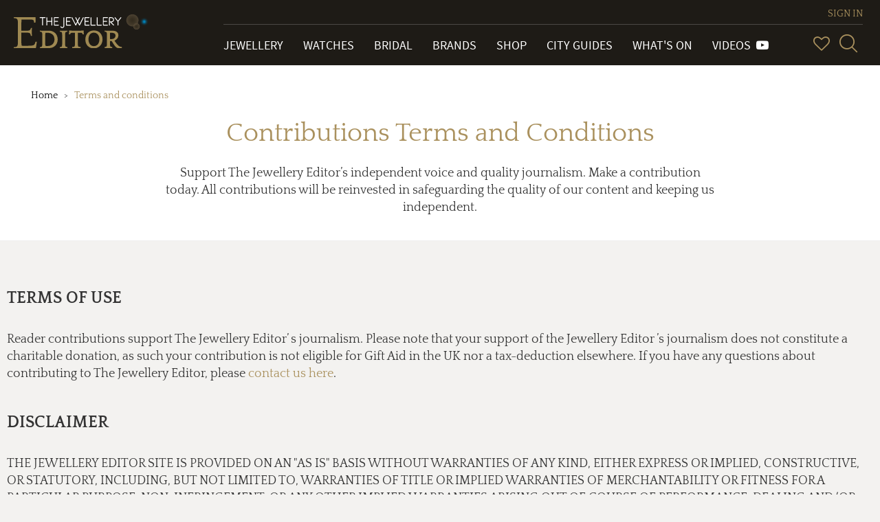

--- FILE ---
content_type: text/html; charset=utf-8
request_url: https://www.thejewelleryeditor.com/terms-and-conditions/contributions/?article_slug=colored-gemstones-red-carpet-jewelry-golden-globes
body_size: 10855
content:


<!doctype html>
<html>
    <head>
        <meta charset="utf-8">
        <meta http-equiv="X-UA-Compatible" content="IE=edge">
        <meta name="viewport" content="width=device-width, initial-scale=1.0, maximum-scale=1.0, user-scalable=no" />

        <!-- TJE VERSION: 2.0.15.8 -->

        <title>Terms and Conditions | The Jewellery Editor</title>
        
        
            <!-- Open Graph meta tags (Facebook, LinkedIn, WhatsApp, etc.) -->
            <meta property="og:title" content="The Jewellery Editor">
            <meta property="og:description" content="Leading online magazine devoted to designer watches and luxury jewellery. News, reviews, brands, bridal, shop, gift inspiration, trends, videos, what's on.">
            <meta property="og:image" content="https://www.thejewelleryeditor.com/media/jewelleryLogoMeta.png">
            <meta property="og:image:width" content="1200">
            <meta property="og:image:height" content="630">
            <meta property="og:url" content="https://www.thejewelleryeditor.com">
            <meta property="og:type" content="website">
            
            <!-- Twitter Card meta tags -->
            <meta name="twitter:card" content="summary_large_image">
            <meta name="twitter:title" content="The Jewellery Editor">
            <meta name="twitter:description" content="Leading online magazine devoted to designer watches and luxury jewellery. News, reviews, brands, bridal, shop, gift inspiration, trends, videos, what's on.">
            <meta name="twitter:image" content="https://www.thejewelleryeditor.com/media/jewelleryLogoMeta.png">

            <meta name="description" content="None">
        
        
            <link rel="canonical" href="https://www.thejewelleryeditor.com/terms-and-conditions/">
        
        

        <link rel="shortcut icon" type="image/x-icon" href="/static/img/favicon/favicon.80f5f09abbe9.ico" size="16x16">
        <link rel="shortcut icon" type="image/x-icon" href="/static/img/favicon/favicon-32x32.13eacdfedd47.ico" size="32x32">
        <link rel="shortcut icon" type="image/x-icon" href="/static/img/favicon/favicon-48x48.85b56e0db782.ico" size="48x48">
        <link rel="shortcut icon" type="image/x-icon" href="/static/img/favicon/favicon-64x64.8b4d89131980.ico" size="64x64">
        <link rel="shortcut icon" type="image/x-icon" href="/static/img/favicon/favicon-128x128.cdd251954fc5.ico" size="128x128">
        

        
            <link rel="stylesheet" type="text/css" href="/static/css/tje.common.2f06fdf65602.css">
        
        
<!-- TCF stub -->
<script type="text/javascript">
  !(function () {
    "use strict";
    var t,
      e,
      o =
        ((t = function (t) {
          function e(t) {
            return (e =
              "function" == typeof Symbol && "symbol" == typeof Symbol.iterator
                ? function (t) {
                    return typeof t;
                  }
                : function (t) {
                    return t &&
                      "function" == typeof Symbol &&
                      t.constructor === Symbol &&
                      t !== Symbol.prototype
                      ? "symbol"
                      : typeof t;
                  })(t);
          }
          t.exports = function () {
            for (var t, o, n = [], r = window, a = r; a; ) {
              try {
                if (a.frames.__tcfapiLocator) {
                  t = a;
                  break;
                }
              } catch (t) {}
              if (a === r.top) break;
              a = a.parent;
            }
            t ||
              ((function t() {
                var e = r.document,
                  o = !!r.frames.__tcfapiLocator;
                if (!o)
                  if (e.body) {
                    var n = e.createElement("iframe");
                    (n.style.cssText = "display:none"),
                      (n.name = "__tcfapiLocator"),
                      e.body.appendChild(n);
                  } else setTimeout(t, 5);
                return !o;
              })(),
              (r.__tcfapi = function () {
                for (
                  var t = arguments.length, e = new Array(t), r = 0;
                  r < t;
                  r++
                )
                  e[r] = arguments[r];
                if (!e.length) return n;
                "setGdprApplies" === e[0]
                  ? e.length > 3 &&
                    2 === parseInt(e[1], 10) &&
                    "boolean" == typeof e[3] &&
                    ((o = e[3]), "function" == typeof e[2] && e[2]("set", !0))
                  : "ping" === e[0]
                  ? "function" == typeof e[2] &&
                    e[2]({ gdprApplies: o, cmpLoaded: !1, cmpStatus: "stub" })
                  : n.push(e);
              }),
              r.addEventListener(
                "message",
                function (t) {
                  var o = "string" == typeof t.data,
                    n = {};
                  if (o)
                    try {
                      n = JSON.parse(t.data);
                    } catch (t) {}
                  else n = t.data;
                  var r =
                    "object" === e(n) && null !== n ? n.__tcfapiCall : null;
                  r &&
                    window.__tcfapi(
                      r.command,
                      r.version,
                      function (e, n) {
                        var a = {
                          __tcfapiReturn: {
                            returnValue: e,
                            success: n,
                            callId: r.callId,
                          },
                        };
                        t &&
                          t.source &&
                          t.source.postMessage &&
                          t.source.postMessage(o ? JSON.stringify(a) : a, "*");
                      },
                      r.parameter
                    );
                },
                !1
              ));
          };
        }),
        t((e = { exports: {} })),
        e.exports);
    o();
  })();
</script>

<!-- Default Consent Mode config -->
<script>
  window.dataLayer = window.dataLayer || [];
  function gtag() {
    dataLayer.push(arguments);
  }
  gtag("consent", "default", {
    ad_storage: "denied",
    analytics_storage: "denied",
    functionality_storage: "denied",
    personalization_storage: "denied",
    security_storage: "denied",
    ad_user_data: "denied",
    ad_personalization: "denied",
    wait_for_update: 1500,
  });
  gtag("set", "ads_data_redaction", false);
  gtag("set", "url_passthrough", false);
  (function () {
    const s = {
      adStorage: { storageName: "ad_storage", serialNumber: 0 },
      analyticsStorage: { storageName: "analytics_storage", serialNumber: 1 },
      functionalityStorage: {
        storageName: "functionality_storage",
        serialNumber: 2,
      },
      personalizationStorage: {
        storageName: "personalization_storage",
        serialNumber: 3,
      },
      securityStorage: { storageName: "security_storage", serialNumber: 4 },
      adUserData: { storageName: "ad_user_data", serialNumber: 5 },
      adPersonalization: { storageName: "ad_personalization", serialNumber: 6 },
    };
    let c = localStorage.getItem("__lxG__consent__v2");
    if (c) {
      c = JSON.parse(c);
      if (c && c.cls_val) c = c.cls_val;
      if (c) c = c.split("|");
      if (c && c.length && typeof c[14] !== undefined) {
        c = c[14].split("").map((e) => e - 0);
        if (c.length) {
          let t = {};
          Object.values(s)
            .sort((e, t) => e.serialNumber - t.serialNumber)
            .forEach((e) => {
              t[e.storageName] = c[e.serialNumber] ? "granted" : "denied";
            });
          gtag("consent", "update", t);
        }
      }
    }
    if (Math.random() < 0.05) {
      if (
        window.dataLayer &&
        (window.dataLayer.some((e) => e[0] === "js" && e[1] instanceof Date) ||
          window.dataLayer.some(
            (e) => e["event"] === "gtm.js" && e["gtm.start"] == true
          ))
      ) {
        document.head.appendChild(document.createElement("img")).src =
          "//clickiocdn.com/utr/gtag/?sid=235062";
      }
    }
  })();
</script>

<!-- Clickio Consent Main tag -->
<script
  async
  type="text/javascript"
  src="//clickiocmp.com/t/consent_235062.js"
></script>


        <script src="/js/config.js"></script>
        <script src="/static/js/vendor.min.9bbb5a992b9f.js"></script>
        <script src="/static/js/app.6529ebf21796.js"></script>
        
<script>
(function(i,s,o,g,r,a,m){i['GoogleAnalyticsObject']=r;i[r]=i[r]||function(){
(i[r].q=i[r].q||[]).push(arguments)},i[r].l=1*new Date();a=s.createElement(o),
m=s.getElementsByTagName(o)[0];a.async=1;a.src=g;m.parentNode.insertBefore(a,m)
})(window,document,'script','https://www.google-analytics.com/analytics.js','ga');

ga('create', 'G-04P85X22KE', 'auto');
ga('require', 'ec');
var gaExtraContent = {};

</script>
<!-- Google tag (gtag.js) --> <script async src="https://www.googletagmanager.com/gtag/js?id=G-04P85X22KE"></script> <script> window.dataLayer = window.dataLayer || []; function gtag(){dataLayer.push(arguments);} gtag('js', new Date()); gtag('config', 'G-04P85X22KE'); </script>

        


        

<script type="text/javascript">
jQuery(function($) {
function getCookie(name) {
    var cookieValue = null;
    if (document.cookie && document.cookie != '') {
        var cookies = document.cookie.split(';');
        for (var i = 0; i < cookies.length; i++) {
            var cookie = jQuery.trim(cookies[i]);
            // Does this cookie string begin with the name we want?
            if (cookie.substring(0, name.length + 1) == (name + '=')) {
                cookieValue = decodeURIComponent(cookie.substring(name.length + 1));
                break;
            }
        }
    }
    return cookieValue;
}
function csrfSafeMethod(method) {
    // these HTTP methods do not require CSRF protection
    return (/^(GET|HEAD|OPTIONS|TRACE)$/.test(method));
}
function sameOrigin(url) {
    // test that a given url is a same-origin URL
    // url could be relative or scheme relative or absolute
    var host = document.location.host; // host + port
    var protocol = document.location.protocol;
    var sr_origin = '//' + host;
    var origin = protocol + sr_origin;
    // Allow absolute or scheme relative URLs to same origin
    return (url == origin || url.slice(0, origin.length + 1) == origin + '/') ||
        (url == sr_origin || url.slice(0, sr_origin.length + 1) == sr_origin + '/') ||
        // or any other URL that isn't scheme relative or absolute i.e relative.
        !(/^(\/\/|http:|https:).*/.test(url));
}
$.ajaxSetup({
    beforeSend: function(xhr, settings) {
        if (!csrfSafeMethod(settings.type) && sameOrigin(settings.url)) {
            // Send the token to same-origin, relative URLs only.
            // Send the token only if the method warrants CSRF protection
            // Using the CSRFToken value acquired earlier
            xhr.setRequestHeader("X-CSRFToken", getCookie('csrftoken'));
        }
    }
});
});
</script>


<script type="text/javascript" src="/static/autocomplete_light/django_admin.ec8e99c3d018.js"></script>
<script type="text/javascript" src="/static/autocomplete_light/autocomplete.2d3ec9ac2198.js"></script>
<script type="text/javascript" src="/static/autocomplete_light/widget.934a0afa98f3.js"></script>
<script type="text/javascript" src="/static/autocomplete_light/addanother.93af29fc492b.js"></script>
<script type="text/javascript" src="/static/autocomplete_light/text_widget.d2cdcb1c040d.js"></script>
<script type="text/javascript" src="/static/autocomplete_light/remote.3daf95693cd4.js"></script>
<link rel="stylesheet" type="text/css" href="/static/autocomplete_light/style.6f577035df98.css" />

        <script type="text/javascript">
            /* globals tje, head */

(function ($, tje, head) {
    "use strict";

    $(document).ready(function () {
        var plugins = tje.config.plugins;

        head.load([
            {"dotdotdot": plugins.dotdotdot.path}
        ]);

        head.ready("dotdotdot", function (e) {
            if (e === "error") { return; }

            function onInit(isTruncated) {
                /* jshint validthis: true */
                var $readmore = $(this);

                if (!isTruncated || $readmore.data("hasActionLink")) { return; }

                var collapsedHeight = $readmore.css("max-height"),
                    $moreElem = $("<a class=\"morelink\">Read more</a>"),
                    $lessElem = $("<a class=\"lesslink\">Show less</a>").hide(),
                    animationTime = 500;

                $readmore.after($moreElem, $lessElem);

                $moreElem.click(function () {
                    $readmore.trigger("destroy.dot").css("max-height", "none");

                    var $clone = $readmore.clone().css("height", "auto");
                    $readmore.after($clone);
                    var expandedHeight = $clone.outerHeight();
                    $clone.remove();

                    $readmore
                        .css("height", collapsedHeight)
                        .animate({ "height": expandedHeight }, animationTime, "swing", function () {
                            $readmore.css("height", "auto");
                        });
                    $moreElem.hide();
                    $lessElem.show();
                });

                $lessElem.click(function () {
                    $readmore
                        .animate({ "height": collapsedHeight }, animationTime, "swing", function () {
                            $readmore.dotdotdot({ watch: "window" });
                            $moreElem.show();
                            $lessElem.hide();
                        });
                });

                $readmore.data("hasActionLink", true);
            }

            $(".read-more").dotdotdot({
                watch: "window",
                callback: onInit
            });
        });
    });

})(jQuery, tje, head);

        </script>
    </head>
    
    <body class="page--terms-and-conditions" itemscope itemtype="http://schema.org/WebPage">
    

        
        

        
            




























<header class="main-header">

    <div class="navbar navbar-default navbar-tje-header navbar-fixed-top visible-xs visible-sm">

        <div class="brand-logo">
            <a href="/">
                <img src="/static/img/the-jewellery-editor-logo.8feccf71d1c6.svg" alt="The Jewellery Editor">
            </a>
        </div>
        <button type="button" id="mainMenuBtn" class="navbar-toggle" data-toggle="collapse" data-target="#newPrimaryMenu" aria-expanded="false" aria-controls="newPrimaryMenu" >
            <span class="sr-only">Toggle navigation</span>
            <span class="icon-bar"></span>
            <span class="icon-bar"></span>
            <span class="icon-bar"></span>
        </button>

        <div class="navbar-right navbar-right--mobile hidden-md hidden-lg">
            
<esi:remove>
    


<ul class="vip-menu ">
    
        <li class="vip-menu__item">
            <a href="/login/?next=/terms-and-conditions/contributions/" rel="nofollow">SIGN IN</a>
        </li>
    
</ul>
</esi:remove>
<!--esi
    <esi:include src="/user-menu-mobile/?next=/terms-and-conditions/contributions/"/>
-->

            <div class="navbar-right__menu-wrapper">
                <ul class="navbar-right__icons pull-right">
                    <li class="navbar-right__icon-item">
                        <a href="/wishlist/" rel="nofollow" class="navbar-right__icon navbar-right__icon-heart"></a>
                    </li>
                    <li class="navbar-right__icon-item">
                        <form action="/search/" method="get">
                            <div class="input-group input-group--menu">
                                <input type="text" id="inputSearchMobile" name="q"
                                       class="form-control hidden" autocomplete="off"
                                       placeholder="Start your search here">
                                <a href="#" id="showSearchMobile" title="SearchSearch">
                                    <i class="icon-glass"></i>
                                </a>
                            </div>
                        </form>
                    </li>
                </ul>
            </div>
        </div>
    </div>

    
    <nav id="newPrimaryMenu" class="new-primary-menu collapse" role="navigation" itemscope itemtype="http://schema.org/SiteNavigationElement">

        <div class="new-nav-menu-wrapper section-container">

            <div class="new-brand-logo hidden-sm hidden-xs">
                <a href="/">
                    <img src="/static/img/the-jewellery-editor-logo.8feccf71d1c6.svg" alt="The Jewellery Editor">
                </a>
            </div>

            <div class="navbar-right">
                
<esi:remove>
    


<ul class="vip-menu hidden-sm hidden-xs">
    
        <li class="vip-menu__item">
            <a href="/login/?next=/terms-and-conditions/contributions/" rel="nofollow">SIGN IN</a>
        </li>
    
</ul>
</esi:remove>
<!--esi
    <esi:include src="/user-menu/?next=/terms-and-conditions/contributions/"/>
-->

                <div class="navbar-right__menu-wrapper">
                    <ul class="navbar-collapse collapse new-nav-menu">
                        <li itemprop="name" class="new-nav-menu__item new-nav-menu__item--link ">
                            <a itemprop="url" href="/jewellery/" title="Go to Jewellery">Jewellery</a>
                        </li>

                        <li itemprop="name" class="new-nav-menu__item new-nav-menu__item--link ">
                            <a itemprop="url" href="/watches/" title="Go to Watches">Watches</a>
                        </li>

                        <li itemprop="name" class="new-nav-menu__item new-nav-menu__item--link ">
                            <a itemprop="url" href="/bridal/" title="Go to Bridal">Bridal</a>
                        </li>

                        <li itemprop="name" class="new-nav-menu__item new-nav-menu__item--link ">
                            <a itemprop="url" href="/brands/" title="Go to Brands">Brands</a>
                        </li>

                        <li itemprop="name" class="new-nav-menu__item new-nav-menu__item--link ">
                            <a itemprop="url" href="/shop/" title="Go to Shop">Shop</a>
                        </li>

                        <li itemprop="name" class="new-nav-menu__item new-nav-menu__item--link ">
                            <a itemprop="url" href="/shop/city-guides/" title="Go to City Guides">City Guides</a>
                        </li>

                        <li itemprop="name" class="new-nav-menu__item new-nav-menu__item--link ">
                            <a itemprop="url" href="/whats-on/" title="Go to What's On">What's On</a>
                        </li>

                        <li itemprop="name" class="new-nav-menu__item new-nav-menu__item--link ">
                            <a itemprop="url" href="/videos/" title="Videos">
                                Videos&#160;&#160;<span class="fa fa-youtube-play" aria-hidden="true"/>
                            </a>
                        </li>

                        <li class="new-nav-menu__item new-nav-menu__item--link p-0 hidden-md hidden-lg">
                            <ul class="new-primary-menu__sub dropdown-menu" role="presentation" aria-labelledby="dropdown-submenu">

                                <li itemprop="name" class="new-nav-menu__item new-nav-menu__item--link ">
                                    <a itemprop="url" href="/trends/" title="Go to Hot Topics">Hot Topics</a>
                                </li>

                                <li itemprop="name" class="new-nav-menu__item new-nav-menu__item--link ">
                                    <a itemprop="url" href="/about-us/" title="About Us">About Us</a>
                                </li>

                                <li itemprop="name" class="new-nav-menu__item new-nav-menu__item--link ">
                                    <a itemprop="url" href="/gift-inspiration/" title="Go to Gift Inspiration">Gift Inspiration</a>
                                </li>

                                <li itemprop="name" class="new-nav-menu__item new-nav-menu__item--link ">
                                    <a itemprop="url" href="/about-us/press-room/" title="Press Room">Press Room</a>
                                </li>

                                <li itemprop="name" class="new-nav-menu__item new-nav-menu__item--link ">
                                    <a itemprop="url" href="/celebrities/" title="Celebrities">Celebrities</a>
                                </li>


                                <li itemprop="name" class="new-nav-menu__item new-nav-menu__item--link ">
                                    <a itemprop="url" href="/about-us/contact/" title="Contact Us">Contact Us</a>
                                </li>

                                <li itemprop="name" class="new-nav-menu__item new-nav-menu__item--link ">
                                    <a itemprop="url" href="/glossary/" title="Glossary">Glossary</a>
                                </li>


                                <li itemprop="name" class="new-nav-menu__item new-nav-menu__item--link ">
                                    <a itemprop="url" href="/about-us/careers/" title="Work with Us">Work with Us</a>
                                </li>

                                <li itemprop="name" class="new-nav-menu__item new-nav-menu__item--link ">
                                    <a itemprop="url" href="/archive/" title="Archive">Archive</a>
                                </li>


                                <li itemprop="name" class="new-nav-menu__item new-nav-menu__item--link ">
                                    <a itemprop="url" href="/about-us/advertise/" title="Advertise with Us">Advertise with Us</a>
                                </li>

                                <li itemprop="name" class="new-nav-menu__item new-nav-menu__item--link ">
                                    <a itemprop="url" href="/images/" title="Images">Images</a>
                                </li>


                                <li itemprop="name" class="new-nav-menu__item new-nav-menu__item--link ">
                                    <a itemprop="url" href="/site-map/" title="Site Map">Site map</a>
                                </li>

                                <li itemprop="name" class="new-nav-menu__item new-nav-menu__item--link active">
                                    <a itemprop="url" href="/terms-and-conditions/" title="Terms & conditions">Terms & conditions</a>
                                </li>
                            </ul>
                        </li>

                        <li class="new-nav-menu__item hidden-md hidden-lg">
                            <ul class="social-menu social-menu--mobile p-0">
                                <li><a href="https://www.facebook.com/TheJewelleryEditor" target="_blank" title="Go to Facebook" class="social facebook icon-network-facebook"></a></li>
                                <li><a href="https://twitter.com/thejewelleryed" target="_blank" title="Go to Twitter" class="social twitter icon-network-twitter"></a></li>
                                <li><a href="https://www.youtube.com/user/TheJewelleryEditor" target="_blank" title="Go to YouTube" class="social youtube icon-network-youtube"></a></li>
                                <li><a href="https://instagram.com/thejewelleryed/" target="_blank" title="Go to Instagram" class="social instagram icon-network-instagram"></a></li>
                                <li><a href="https://plus.google.com/u/0/+TheJewelleryEditor/" target="_blank" title="Go to Google+" class="social google-plus icon-network-google"></a></li>
                                <li><a href="https://www.pinterest.com/thejewelleryed/" target="_blank" title="Go to Pinterest" class="social pinterest icon-network-pinterest"></a></li>
                                <li><a href="https://flipboard.com/@TheJewelleryEd" target="_blank" title="Go to Flipboard" class="social pinterest icon-network-flipboard"></a></li>
                            </ul>
                        </li>
                    </ul>

                    <ul class="navbar-right__icons hidden-sm hidden-xs">
                        <li class="navbar-right__icon-item" title="Wish List">
                            <a href="/wishlist/" rel="nofollow" class="navbar-right__icon navbar-right__icon-heart"></a>
                        </li>

                        <li class="navbar-right__icon-item">
                            <form class="new-nav__searchbox hidden-sm hidden-xs" action="/search/" method="get">
                                <div class="input-group input-group--menu closed">
                                    <input type="text" id="header-search-box" name="q" class="form-control" autocomplete="off" placeholder="Start your search here">
                                    <label class="input-group-btn" id="header-search-box-btn" for="header-search-box" title="Search">
                                        <i class="icon-glass"></i>
                                    </label>
                                </div>
                            </form>
                        </li>
                    </ul>
                </div>
            </div>

        </div>
    </nav>
    
</header>

        

        <div class="page-container">
            
                
                    <div class="page-header">
                        <div class="section-container">
                            <ul class="page-header__breadcrumb hidden-xs">
    
        <li class="page-header__breadcrumb-item
            ">
                <a href="/">Home</a>
            
        </li>
    
        <li class="page-header__breadcrumb-item
             active">
                Terms and conditions
            
        </li>
    
</ul>

                            <h1>Contributions Terms and Conditions</h1>

                            
    <p class="page-header__description read-more ">
        <span itemprop="description">Support The Jewellery Editor’s independent voice and quality journalism. Make a contribution today. All contributions will be reinvested in safeguarding the quality of our content and keeping us independent.</span>
    </p>


                        </div>
                    </div>
                
            

            
    <div class="generic-text jed-page-section mb-30">
        <p>&nbsp;</p>

        <h2><strong>TERMS OF USE</strong></h2>

        <p>
            Reader contributions support The Jewellery Editor’ s journalism. Please note that your support of the
            Jewellery Editor ’s journalism does not constitute a charitable donation, as such your contribution is
            not eligible for Gift Aid in the UK nor a tax-deduction elsewhere. If you have any questions about
            contributing to The Jewellery Editor, please <a href="/cdn-cgi/l/email-protection#e0898e868fa09488858a8597858c8c859299858489948f92ce838f8d">contact us here</a>.
        </p>

        <p>&nbsp;</p>

        <h2><strong>DISCLAIMER</strong></h2>

        <p>
            THE JEWELLERY EDITOR SITE IS PROVIDED ON AN "AS IS" BASIS
            WITHOUT WARRANTIES OF ANY KIND, EITHER EXPRESS OR IMPLIED,
            CONSTRUCTIVE, OR STATUTORY, INCLUDING, BUT NOT LIMITED TO,
            WARRANTIES OF TITLE OR IMPLIED WARRANTIES OF MERCHANTABILITY OR
            FITNESS FOR A PARTICULAR PURPOSE, NON-INFRINGEMENT, OR ANY OTHER
            IMPLIED WARRANTIES ARISING OUT OF COURSE OF PERFORMANCE, DEALING
            AND/OR TRADE USAGE. E! ONLINE DOES NOT GUARANTEE OR WARRANT
            CONTINUOUS, UNINTERRUPTED OR ERROR-FREE ACCESS OR USAGE, OR THAT
            DEFECTS WILL BE CORRECTED, OR THAT THIS WEB SITE OR THE SERVER THAT
            MAKES IT AVAILABLE ARE FREE OF VIRUSES OR OTHER HARMFUL COMPONENTS.
            SOME STATES DO NOT ALLOW THE DISCLAIMER OF IMPLIED WARRANTIES SO
            THE FOREGOING DISCLAIMER MAY NOT BE APPLICABLE IN FULL. THIS
            SECTION WILL BE ALLOWABLE TO THE MAXIMUM EXTENT ALLOWED BY
            APPLICABLE LAW.
        </p>

        <p>&nbsp;</p>

        <p>
            THE JEWELLERY EDITOR DOES NOT MAKE ANY WARRANTY, WHETHER EXPRESS
            OR IMPLIED, OR MAKE ANY REPRESENTATIONS REGARDING ANY CONTENT,
            INFORMATION, SERVICES, OR PRODUCTS OBTAINED OR PROVIDED THROUGH OR
            IN CONJUNCTION WITH THE JEWELLERY EDITOR. NEITHER THE JEWELLERY
            EDITOR, NOR ITS AFFILIATES, THIRD PARTY INFORMATION PROVIDERS, NOR
            OTHER CONTENT PARTNERS MAKE ANY GUARANTEE REGARDING THE ACCURACY,
            CORRECTNESS, TIMELINESS, SEQUENCE, RELIABILITY, OR COMPLETENESS OF
            ANY INFORMATION OR CONTENT PROVIDED BY THE JEWELLERY EDITOR.
            ADDITIONALLY, THERE ARE NO WARRANTIES AS TO THE RESULTS OBTAINED
            FROM THE USE OF THE INFORMATION. ANY MATERIAL DOWNLOADED OR
            OTHERWISE OBTAINED THROUGH THE USE OF THE JEWELLERY EDITOR IS
            DOWNLOADED AT THE USER'S OWN RISK.
        </p>

        <p>&nbsp;</p>

        <p>
            THE USER WILL BE SOLELY RESPONSIBLE FOR, AND ASSUMES THE ENTIRE
            COST OF, ALL NECESSARY SERVICING, REPAIR, OR CORRECTION IN THE
            EVENT OF ANY DAMAGE OR LOSS DUE TO CONTENT, DOWNLOADS OR ANY OTHER
            MATERIAL OR INFORMATION THE USER OBTAINS FROM THE JEWELLERY
            EDITOR.
        </p>

        <p>&nbsp;</p>

        <h2><strong>PRIVATE POLICY</strong></h2>

        <p>
            The Jewellery Editor Ltd (the "Company") is committed to
            protecting your privacy. This privacy policy discloses the
            types of information the Company gathers and how the Company uses
            this information. These privacy practices apply to this Site only.
            The primary goal in collecting personal information is to provide
            you with a more personalized experience by providing you with the
            best and most useful content and services. Because the Company
            derives revenue mainly from advertising, collecting information is
            essential to keeping the Company's services affordable to users.
            The Company collects personally identifiable information when you
            provide it to the Company, such as when you register on this Site.
            Some of the services that we offer on this Site, such as use of the
            message boards, may require registration as a condition of use.
            Once you register with the Site you are no longer anonymous to the
            Company. The Company may also receive information about you from
            other sources and add it to the information you provided to the
            Company.
        </p>

        <p>
            Your Internet browser has a feature called "cookies" which
            stores small amounts of data on your computer about your visit to
            this Site. You do not need to have cookies turned on to visit most
            of this Site, although active participation in certain areas of
            this Site may require cookies. Cookies alone tell the Company
            nothing about who you are unless you specifically give the Company
            personally identifiable information when, in which case the Company
            may use the information to enhance your services in the ways
            described below. You may elect not to allow cookies to be collected
            by adjusting your settings on your browser. The Company may use
            technologies, including electronic images known as Web
            bugs--sometimes called transparent GIFs, clear GIFs, or
            beacons--that allow the Company to track general user traffic
            patterns. The Company also automatically receives and records
            information from servers and from your browser, including your IP
            address, the time of your visit to pages on this Site, and
            information about pages you visited. Unless you have registered for
            one of the Company's services, the information the Company gathers
            through the use of tracking technologies cannot be matched with any
            personally identifiable information about you unless you have
            specifically given the Company personally identifiable information,
            in which case the Company may use the information to enhance your
            services in the ways described below. The Company uses cookies and
            tracking technologies in a variety of ways, including: Keeping
            count of return visits to our site or our advertisers' or partners'
            sites Accumulating and reporting anonymous, aggregate (data
            collected in mass), statistical information on Site and
            advertisement usage Determining which features the overall user
            population likes best. The Company allows other companies that are
            presenting advertisements on this Site to use tracking technology
            on your computer. The Company does not give any personally
            identifiable information to them as part of this relationship.
            Unless you visit the Site of these companies and provide them with
            personally identifiable information about yourself, these tracking
            technologies tell those advertisers nothing about who you are. The
            Company's advertisers' use of tracking technology is subject to
            their own privacy policies.
        </p>

        <p>
            The Company uses the information collected about you to improve
            the design and layout of this Site, to occasionally notify you
            about important functionality changes to this Site, to notify you
            about new services and special offers we think you will find
            valuable and to customize the advertising and content you see and
            hear on the Site. The Company does not sell, trade or
            otherwise transmit your personal information to non-affiliated
            third parties, unless the Company believes, in good faith, it would
            be necessary to (i) comply with applicable law, (ii) enforce the
            terms of this User Agreement, (iii) protect the rights, property or
            safety of the Company, its users or others. By using this Site, you
            consent to the collection and use of your personal information as
            described above. If the Company changes its privacy policy,
            it will post those changes on this page so that you are always
            aware of what information is being collected, how it is being used,
            and under what circumstances it will be disclosed.
        </p>

        <p>
            Users who would rather not provide any of the user data
            requested by this Site's registration process, if such process
            exists, do not need to register with the Site. You can still view
            much of the content and use many of the services offered by our
            site without registering. Users may also opt out of receiving
            notices and special offers, or the sharing of their personal
            information to third parties, by sending an email to
            <a href="/cdn-cgi/l/email-protection" class="__cf_email__" data-cfemail="7d14131b123d09151817180a181111180f0418191409120f531e1210">[email&#160;protected]</a> and specifying the information to be
            withheld or the notices or special offers they wish to decline.
        </p>

        <p>&nbsp;</p>

        

<form action="https://www.paypal.com/cgi-bin/webscr" class="contribute-form" method="post" target="_top">
    <input type="hidden" name="cmd" value="_s-xclick">
    <input type="hidden" name="hosted_button_id" value="JTFZPJXSCTBAE">
    <input type="hidden" name="return" value="https://www.thejewelleryeditor.com/thank-you-contribution/?article_slug=colored-gemstones-red-carpet-jewelry-golden-globes#contribute-section">
    <input type="hidden" name="cancel_return" value="/#contribute-section">
    <input type="hidden" name="image_url" value="http://www.thejewelleryeditor.com/static/img/the-jewellery-editor-logo-black-email.jpg"/>
    <input type="hidden" name="no_shipping" value="1">
    <input type="submit" name="submit" class="btn btn--gold btn--centered" value="Make a contribution">
    <script data-cfasync="false" src="/cdn-cgi/scripts/5c5dd728/cloudflare-static/email-decode.min.js"></script><script>
        (function(tje) {
            $(".contribute-form").on("submit", function () {
                var action = tje.config.events.actions.goToPayPal;
                tje.events.trackEvent(
                    tje.config.events.categories.contribute,
                    action.name,
                    "Make a contribution",
                    0,
                    action.noninteraction
                );
            })
        })(tje);
    </script>
</form>












    </div>

        </div>

        
            


















<footer class="footer--primary" itemprop="mainContentOfPage" itemscope itemtype="http://schema.org/WPFooter">
    <div class="footer-pattern section-container">

        <div class="footer-pattern__block-left sans-serif" itemscope itemtype="http://schema.org/SiteNavigationElement">

            <ul class="footer-pattern__list">
                <li itemprop="name"><a itemprop="url" href="/trends/" title="Go to Hot Topics">Hot Topics</a></li>
                <li itemprop="name"><a itemprop="url" href="/gift-inspiration/" title="Go to Gift Inspiration">Gift Inspiration</a></li>
                <li itemprop="name"><a itemprop="url" href="/celebrities/" title="Go to Celebrities">Celebrities</a></li>
                <li itemprop="name"><a itemprop="url" href="/glossary/" title="Go to Glossary">Glossary</a></li>
                <li itemprop="name"><a itemprop="url" href="/archive/" title="Archive">Archive</a></li>
                <li itemprop="name"><a itemprop="url" href="/images/" title="Images">Images</a></li>
                <li itemprop="name"><a itemprop="url" href="/terms-and-conditions/" title="Go to Terms & conditions">Terms & Conditions</a></li>
                <li itemprop="name"><a href="#" onclick="if(window.__lxG__consent__!==undefined&amp;&amp;window.__lxG__consent__.getState()!==null){window.__lxG__consent__.showConsent()} else {alert('This function only for users from European Economic Area (EEA)')}; return false">Change privacy settings</a></li>
            </ul>

            <ul class="footer-pattern__list">
                <li itemprop="name"><a itemprop="url" href="/about-us/our-business/" title="Go to About Us">About Us</a></li>
                <li itemprop="name"><a itemprop="url" href="/about-us/press-room/" title="Go to Press Room">Press Room</a></li>
                <li itemprop="name"><a itemprop="url" href="/about-us/support-our-work/" title="Go to Support our Work">Support our Work</a></li>
                <li itemprop="name"><a itemprop="url" href="/about-us/contact/" title="Go to Contact Us">Contact Us</a></li>
                <li itemprop="name"><a itemprop="url" href="/about-us/careers/" title="Work with Us">Work with Us</a></li>
                <li itemprop="name"><a itemprop="url" href="/about-us/advertise/" title="Advertise with Us">Advertise with Us</a></li>
                <li itemprop="name"><a itemprop="url" href="/site-map/" title="Go to Site Map">Site map</a></li>
            </ul>

        </div>

        <div class="footer-pattern__block-right newsletter-submit" itemscope itemtype="http://schema.org/SiteNavigationElement">

            
            

            

<div class="newsletter">
    <form role="form">
        
            <h3>Subscribe to our newsletter</h3>
        

        
            <p class="sans-serif">Get The Edit straight to your inbox, three times a week</p>
        

        <div class="newsletter__input-group">
            <input type="text" required class="form-control" name="first_name" autocomplete="off" placeholder="First name">
            <input type="text" required class="form-control" name="last_name" autocomplete="off" placeholder="Last name">
            <input type="email" required class="form-control" name="email" autocomplete="off" placeholder="Enter your email address here...">
            <div class="btn-container">
                <button type="submit" class="btn">Sign me up</button>
                <span class="newsletter__error-msg sans-serif"></span>
            </div>
        </div>


    </form>
    <span class="newsletter__success-msg sans-serif"></span>
</div>

        </div>

        <div class="clearfix"></div>

        <!-- Social Links -->
        <div class="social-menu" itemscope itemtype="http://schema.org/Organization">
                <meta itemprop="name" content="The Jewellery Editor">
                <div itemprop="address" itemscope itemtype="http://schema.org/PostalAddress">
                    <meta itemprop="addressLocality" content="London">
                </div>
                <meta itemprop="legalName" content="thejewelleryeditor.com">
                <meta itemprop="email" content="info@thejewelleryeditor.com">
                <meta itemprop="logo" content="/static/img/the-jewellery-editor-logo.8feccf71d1c6.svg">
                <meta itemprop="url" content="http://www.thejewelleryeditor.com/">
                <ul class="footer-content-links">
                    <li class="social-menu__item"><a itemprop="sameAs" href="https://www.facebook.com/TheJewelleryEditor" title="Go to Facebook" target="_blank"><i class="fa fa-facebook"></i></a></li>
                    <li class="social-menu__item"><a itemprop="sameAs" href="https://twitter.com/thejewelleryed" title="Go to Twitter" target="_blank"><i class="fa fa-twitter"></i></a></li>
                    <li class="social-menu__item"><a itemprop="sameAs" href="https://www.youtube.com/user/TheJewelleryEditor" title="Go to YouTube" target="_blank"><i class="fa fa-youtube"></i></a></li>
                    <li class="social-menu__item"><a itemprop="sameAs" href="https://instagram.com/thejewelleryed/" title="Go to Instagram" target="_blank"><i class="fa fa-instagram"></i></a></li>
                    <li class="social-menu__item"><a itemprop="sameAs" href="https://plus.google.com/u/0/+TheJewelleryEditor/" title="Go to Google+" target="_blank"><i class="fa fa-google-plus"></i></a></li>
                    <li class="social-menu__item"><a itemprop="sameAs" href="https://www.pinterest.com/thejewelleryed/" title="Go to Pinterest" target="_blank"><i class="fa fa-pinterest-p"></i></a></li>
                    <li class="social-menu__item"><a itemprop="sameAs" href="https://flipboard.com/@TheJewelleryEd" title="Go to Flipboard" class="icon-network-flipboard" target="_blank"></a></li>
                </ul>
    </div>


    </div>
</footer>

            

<div class="cookies-caveat">
</div>


        

        

        


        
            <script type="text/javascript">
                ga('send', 'pageview', location.pathname, gaExtraContent);
            </script>
        

    </body>
</html>


--- FILE ---
content_type: text/html; charset=utf-8
request_url: https://www.thejewelleryeditor.com/js/config.js
body_size: 159
content:

var tje = (function (m) {
"use strict";

    m.config = m.config || {};

    m.config.plugins = {
		    coverflow : {
		        name: "coverflow",
		        path: "/static/js/FWDSimple3DCoverflow.bb3aa5d0f185.js"
            },
		    coverflowGallery : {
		        name: "coverflow-gallery",
		        path: "/static/js/jquery.coverflow-gallery.cb5b358ca285.js"
            },
            datepicker : {
                name: "datepicker",
                path: "/static/js/bootstrap-datepicker.min.64d102e431ec.js"
            },
		    flexslider : {
		        name: "flexslider",
		        path: "/static/js/jquery.flexslider-min.b544e8f01c6d.js"
            },
		    gallery : {
		        name: "gallery",
		        path: "/static/js/jquery.grid-gallery.546549dbea2a.js"
            },
            gmaps : {
                name : "gmaps",
                path : "/static/js/jquery.tje.gmap.6e12150b0efe.js"
            },
		    hashmap : {
                name: "hashmap",
                path: "/static/js/util.hashmap.3c090a14b048.js"
		    },
		    imageMagnifier : {
                name: "image-magnifier",
                path: "/static/js/intense.min.a29ad05297a0.js"
		    },
		    loader : {
                name: "loader",
                path: "/static/js/jquery.tje.loader.d349b46624da.js"
		    },
		    rangeslider : {
                name: "rangeslider",
                path: "/static/js/ion.rangeSlider.min.bda2db5de624.js"
		    },
		    toolbar : {
                name: "toolbar",
                path: "/static/js/jquery.tje.toolbar.38ffd2391ebe.js"
		    },
            dotdotdot : {
                name: "dotdotdot",
                path: "/static/js/jquery.dotdotdot.min.8623867e66a1.js"
		    }
		};

	return m;

}) ( tje || {} );


--- FILE ---
content_type: image/svg+xml
request_url: https://www.thejewelleryeditor.com/static/img/the-jewellery-editor-logo.8feccf71d1c6.svg
body_size: 7315
content:
<?xml version="1.0" encoding="UTF-8"?>
<svg xmlns="http://www.w3.org/2000/svg" xmlns:cc="http://creativecommons.org/ns#" xmlns:dc="http://purl.org/dc/elements/1.1/" xmlns:rdf="http://www.w3.org/1999/02/22-rdf-syntax-ns#" xmlns:svg="http://www.w3.org/2000/svg" version="1.1" id="the-jewellery-editor" x="0px" y="0px" viewBox="198.445 202.14 440.59341 111.776">
    <g transform="translate(-26.239,-20)">
        <g>
            <path d="m 326.505,234.626 c 0,0.884 -0.448,1.326 -1.344,1.326 h -6.685 v 22.759 c 0,0.897 -0.445,1.346 -1.335,1.346 -0.891,0 -1.335,-0.448 -1.335,-1.346 v -22.759 h -6.685 c -0.896,0 -1.344,-0.442 -1.344,-1.326 0,-0.896 0.448,-1.345 1.343,-1.345 h 16.042 c 0.895,0.001 1.343,0.449 1.343,1.345 z" style="fill:#ffffff" />
            <path d="m 347.939,258.712 c 0,0.896 -0.445,1.345 -1.335,1.345 -0.89,0 -1.335,-0.448 -1.335,-1.345 v -10.698 h -13.406 v 10.698 c 0,0.896 -0.445,1.345 -1.335,1.345 -0.891,0 -1.335,-0.448 -1.335,-1.345 v -24.085 c 0,-0.896 0.445,-1.346 1.335,-1.346 0.89,0 1.335,0.449 1.335,1.347 v 10.715 h 13.406 v -10.715 c 0,-0.897 0.445,-1.347 1.335,-1.347 0.89,0 1.335,0.449 1.335,1.346 v 24.085 z" style="fill:#ffffff" />
            <path d="m 369.337,258.712 c 0,0.896 -0.442,1.345 -1.326,1.345 h -13.387 c -0.356,0 -0.669,-0.135 -0.939,-0.405 -0.27,-0.27 -0.405,-0.584 -0.405,-0.939 v -24.085 c 0,-0.356 0.135,-0.67 0.405,-0.94 0.27,-0.27 0.583,-0.405 0.939,-0.405 h 13.387 c 0.884,0 1.326,0.448 1.326,1.345 0,0.884 -0.443,1.326 -1.328,1.326 h -12.06 v 9.391 h 9.371 c 0.898,0 1.347,0.442 1.347,1.326 0,0.896 -0.449,1.345 -1.347,1.345 h -9.371 v 9.373 h 12.06 c 0.885,-0.002 1.328,0.439 1.328,1.323 z" style="fill:#ffffff" />
            <path d="m 386.756,234.626 v 26.771 c 0,1.843 -0.657,3.418 -1.971,4.726 -1.313,1.309 -2.891,1.963 -4.732,1.963 -1.154,0 -2.271,-0.302 -3.352,-0.902 -1.117,-0.639 -1.927,-1.462 -2.431,-2.468 -0.135,-0.258 -0.203,-0.491 -0.203,-0.7 0,-0.356 0.142,-0.666 0.424,-0.93 0.283,-0.265 0.609,-0.396 0.978,-0.396 0.308,0 0.864,0.453 1.669,1.362 0.806,0.908 1.78,1.362 2.924,1.362 1.107,0 2.054,-0.393 2.841,-1.179 0.787,-0.786 1.181,-1.732 1.181,-2.838 v -26.771 c 0,-0.896 0.445,-1.346 1.335,-1.346 0.89,0 1.337,0.45 1.337,1.346 z" style="fill:#ffffff" />
            <path d="m 408.135,258.712 c 0,0.896 -0.442,1.345 -1.326,1.345 h -13.387 c -0.356,0 -0.669,-0.135 -0.939,-0.405 -0.27,-0.27 -0.405,-0.584 -0.405,-0.939 v -24.085 c 0,-0.356 0.135,-0.67 0.405,-0.94 0.27,-0.27 0.583,-0.405 0.939,-0.405 h 13.387 c 0.884,0 1.326,0.448 1.326,1.345 0,0.884 -0.443,1.326 -1.328,1.326 h -12.06 v 9.391 h 9.371 c 0.898,0 1.347,0.442 1.347,1.326 0,0.896 -0.449,1.345 -1.347,1.345 h -9.371 v 9.373 h 12.06 c 0.885,-0.002 1.328,0.439 1.328,1.323 z" style="fill:#ffffff" />
            <path d="m 448.776,234.589 c 0,0.221 -0.056,0.437 -0.166,0.645 l -11.917,23.855 c -0.321,0.646 -0.76,0.968 -1.315,0.968 -0.555,0 -0.994,-0.331 -1.315,-0.994 l -4.715,-9.403 -4.697,9.43 c -0.321,0.646 -0.76,0.968 -1.315,0.968 -0.544,0 -0.982,-0.325 -1.315,-0.976 l -11.917,-23.855 c -0.121,-0.208 -0.182,-0.422 -0.182,-0.642 0,-0.354 0.145,-0.66 0.435,-0.917 0.29,-0.257 0.619,-0.386 0.989,-0.386 0.518,0 0.9,0.25 1.146,0.75 l 10.835,21.654 4.529,-9.051 -5.71,-11.409 c -0.121,-0.208 -0.182,-0.422 -0.182,-0.642 0,-0.354 0.145,-0.66 0.435,-0.917 0.289,-0.257 0.613,-0.386 0.971,-0.386 0.53,0 0.918,0.25 1.165,0.75 l 4.824,9.6 4.804,-9.6 c 0.246,-0.5 0.635,-0.75 1.165,-0.75 0.357,0 0.681,0.129 0.971,0.387 0.29,0.258 0.435,0.565 0.435,0.921 0,0.221 -0.055,0.437 -0.165,0.645 l -5.717,11.423 4.519,9.029 10.836,-21.654 c 0.246,-0.5 0.629,-0.75 1.146,-0.75 0.37,0 0.7,0.129 0.989,0.387 0.289,0.257 0.434,0.565 0.434,0.92 z" style="fill:#ffffff" />
            <path d="m 467.503,258.712 c 0,0.896 -0.442,1.345 -1.326,1.345 H 452.79 c -0.356,0 -0.67,-0.135 -0.939,-0.405 -0.271,-0.271 -0.405,-0.584 -0.405,-0.939 v -24.085 c 0,-0.356 0.135,-0.67 0.405,-0.94 0.27,-0.27 0.583,-0.405 0.939,-0.405 h 13.387 c 0.884,0 1.326,0.448 1.326,1.345 0,0.884 -0.442,1.326 -1.327,1.326 h -12.061 v 9.391 h 9.371 c 0.897,0 1.347,0.442 1.347,1.326 0,0.896 -0.449,1.345 -1.347,1.345 h -9.371 v 9.373 h 12.061 c 0.884,-0.002 1.327,0.439 1.327,1.323 z" style="fill:#ffffff" />
            <path d="m 487.133,258.712 c 0,0.896 -0.442,1.345 -1.326,1.345 h -13.388 c -0.356,0 -0.669,-0.135 -0.939,-0.405 -0.27,-0.271 -0.405,-0.584 -0.405,-0.939 v -24.085 c 0,-0.896 0.445,-1.346 1.336,-1.346 0.89,0 1.335,0.449 1.335,1.346 v 22.76 h 12.06 c 0.883,-10e-4 1.327,0.44 1.327,1.324 z" id="path21" style="fill:#ffffff" />
            <path d="m 506.762,258.712 c 0,0.896 -0.442,1.345 -1.326,1.345 h -13.388 c -0.356,0 -0.669,-0.135 -0.939,-0.405 -0.27,-0.271 -0.405,-0.584 -0.405,-0.939 v -24.085 c 0,-0.896 0.445,-1.346 1.336,-1.346 0.89,0 1.335,0.449 1.335,1.346 v 22.76 h 12.06 c 0.884,-10e-4 1.327,0.44 1.327,1.324 z" id="path23" style="fill:#ffffff" />
            <path d="m 526.391,258.712 c 0,0.896 -0.442,1.345 -1.326,1.345 h -13.387 c -0.356,0 -0.67,-0.135 -0.939,-0.405 -0.271,-0.271 -0.405,-0.584 -0.405,-0.939 v -24.085 c 0,-0.356 0.135,-0.67 0.405,-0.94 0.27,-0.27 0.583,-0.405 0.939,-0.405 h 13.387 c 0.884,0 1.326,0.448 1.326,1.345 0,0.884 -0.442,1.326 -1.327,1.326 h -12.061 v 9.391 h 9.371 c 0.897,0 1.347,0.442 1.347,1.326 0,0.896 -0.449,1.345 -1.347,1.345 h -9.371 v 9.373 h 12.061 c 0.885,-0.002 1.327,0.439 1.327,1.323 z" id="path25" style="fill:#ffffff" />
            <path d="m 546.021,258.703 c 0,0.354 -0.138,0.668 -0.412,0.942 -0.273,0.274 -0.587,0.412 -0.94,0.412 -0.341,0 -0.651,-0.135 -0.932,-0.404 l -10.515,-10.516 c -0.343,-0.319 -0.538,-0.607 -0.589,-0.865 v 10.44 c 0,0.896 -0.445,1.345 -1.335,1.345 -0.891,0 -1.336,-0.448 -1.336,-1.345 v -24.104 c 0,-0.885 0.442,-1.327 1.326,-1.327 h 6.703 c 2.222,0 4.115,0.787 5.681,2.36 1.566,1.573 2.349,3.466 2.349,5.678 0,2.213 -0.782,4.105 -2.345,5.679 -1.563,1.573 -3.455,2.359 -5.674,2.359 l -0.772,-0.012 8.408,8.423 c 0.255,0.282 0.383,0.593 0.383,0.935 z m -2.671,-17.374 c 0,-1.479 -0.525,-2.744 -1.577,-3.798 -1.051,-1.053 -2.315,-1.579 -3.79,-1.579 h -5.35 v 11.84 c 0.123,-0.736 0.651,-1.104 1.586,-1.104 h 3.764 c 1.475,0 2.739,-0.523 3.79,-1.57 1.052,-1.047 1.577,-2.31 1.577,-3.789 z" id="path27" style="fill:#ffffff" />
            <path d="m 569.297,234.626 c 0,0.295 -0.104,0.57 -0.312,0.828 l -9.079,11.676 v 11.582 c 0,0.896 -0.444,1.345 -1.335,1.345 -0.89,0 -1.335,-0.448 -1.335,-1.345 V 247.13 l -9.097,-11.676 c -0.209,-0.258 -0.313,-0.533 -0.313,-0.828 0,-0.356 0.146,-0.669 0.435,-0.939 0.289,-0.27 0.613,-0.405 0.97,-0.405 0.407,0 0.752,0.176 1.035,0.527 l 8.306,10.659 8.287,-10.659 c 0.283,-0.352 0.629,-0.527 1.035,-0.527 0.357,0 0.681,0.136 0.97,0.405 0.288,0.27 0.433,0.583 0.433,0.939 z" id="path29" style="fill:#ffffff" />
        </g>
        <g id="g31">
            <path d="m 268.523,232.96 c 1.318,0 3.323,0 6.013,0 2.688,0 5.404,0 8.144,0 2.74,0 5.2,0 7.383,0 2.181,0 3.525,0 4.034,0 l 0.761,1.37 -0.609,16.569 h -3.806 l -0.609,-0.616 c -0.205,-2.364 -0.483,-4.215 -0.837,-5.551 -0.356,-1.337 -1.37,-2.312 -3.044,-2.931 -1.674,-0.616 -4.187,-0.926 -7.535,-0.926 -3.349,0 -8.068,0 -14.157,0 h -14.614 l -0.304,5.863 c -0.103,1.604 -0.179,2.957 -0.229,4.058 -0.052,1.104 -0.102,2.457 -0.152,4.061 -0.052,1.604 -0.076,3.532 -0.076,5.787 0,2.255 0,7.692 0,16.31 3.045,0 6.089,0 9.134,0 3.045,0 5.809,0 8.296,0 2.486,0 4.591,-0.178 6.318,-0.54 1.724,-0.358 2.892,-0.898 3.501,-1.617 0.811,-0.82 1.522,-1.641 2.131,-2.464 0.609,-0.823 0.913,-2.005 0.913,-3.547 l 0.761,-0.749 2.588,-0.3 0.609,0.3 c -0.205,2.329 -0.38,4.353 -0.533,6.075 -0.152,1.722 -0.229,3.693 -0.229,5.92 0,2.431 0.076,4.684 0.229,6.758 0.152,2.076 0.328,4.329 0.533,6.758 l -0.609,0.304 -2.74,-0.304 -0.609,-0.457 c 0,-1.648 -0.304,-3.168 -0.913,-4.56 -0.609,-1.392 -1.32,-2.553 -2.131,-3.48 -0.609,-0.618 -1.777,-1.082 -3.501,-1.391 -1.727,-0.31 -3.806,-0.464 -6.242,-0.464 -2.436,0 -5.176,0 -8.22,0 -3.044,0 -6.142,0 -9.286,0 v 14.709 c 0,3.639 0,6.598 0,8.873 0,2.273 0.024,4.295 0.076,6.065 0.05,1.77 0.126,3.389 0.229,4.854 0.1,1.465 0.252,3.158 0.457,5.078 0,1.929 1.013,2.893 3.044,2.893 h 12.939 c 6.089,0 10.885,-0.126 14.386,-0.381 3.501,-0.252 6.166,-0.785 7.992,-1.599 1.827,-0.811 3.121,-2.055 3.882,-3.729 0.761,-1.674 1.496,-3.882 2.207,-6.622 l 0.609,-0.608 h 3.958 l -2.74,19.192 -1.218,1.511 c -0.509,0 -1.674,0 -3.501,0 -1.827,0 -3.882,0 -6.166,0 -2.283,0 -4.567,0 -6.85,0 -2.283,0 -4.086,0 -5.404,0 h -30.75 c -0.711,0 -1.879,0 -3.501,0 -1.625,0 -3.299,0 -5.023,0 -1.727,0 -3.401,0 -5.023,0 -1.625,0 -2.792,0 -3.501,0 l -0.304,-0.152 0.457,-2.74 0.761,-0.609 c 1.622,0 3.145,-0.076 4.567,-0.228 1.42,-0.152 2.588,-0.583 3.501,-1.294 0.812,-0.709 1.599,-1.623 2.36,-2.74 0.761,-1.116 1.242,-3.095 1.446,-5.938 0,-0.709 0.023,-1.546 0.076,-2.512 0.05,-0.963 0.1,-2.155 0.152,-3.577 0.05,-1.42 0.076,-3.145 0.076,-5.176 0,-2.029 0,-4.566 0,-7.611 v -30.903 c 0,-3.552 0,-6.546 0,-8.981 0,-2.435 0,-4.515 0,-6.241 0,-1.725 -0.026,-3.197 -0.076,-4.415 -0.052,-1.218 -0.128,-2.436 -0.228,-3.653 -0.205,-2.74 -0.685,-4.693 -1.446,-5.861 -0.761,-1.165 -1.548,-2.104 -2.36,-2.815 -0.913,-0.709 -2.081,-1.143 -3.501,-1.294 -1.422,-0.152 -2.945,-0.229 -4.567,-0.229 l -0.761,-0.609 -0.457,-2.74 0.304,-0.152 c 0.709,0 1.877,0 3.501,0 1.622,0 3.373,0 5.252,0 1.876,0 3.703,0 5.48,0 1.774,0 3.221,0 4.339,0 h 24.963 z" id="path33" style="fill:#9f8952" />
        </g>
        <g id="g35">
            <path d="m 315.846,286.136 c -0.115,-1.426 -0.372,-2.512 -0.771,-3.254 -0.4,-0.741 -0.856,-1.284 -1.37,-1.627 -0.514,-0.456 -1.042,-0.713 -1.584,-0.771 -0.543,-0.057 -1.528,-0.086 -2.954,-0.086 l -0.428,-0.343 -0.257,-3.253 0.171,-0.343 c 0.399,0 0.97,0.058 1.713,0.171 0.741,0.115 1.541,0.172 2.397,0.172 0.856,0 1.698,0 2.526,0 0.827,0 1.555,0 2.184,0 h 8.306 c 0.685,0 1.555,0 2.612,0 1.056,0 2.126,0 3.211,0 1.083,0 2.126,0 3.125,0 0.998,0 1.841,0 2.526,0 4.453,0 8.435,0.756 11.945,2.266 3.511,1.511 6.465,3.549 8.862,6.113 2.398,2.565 4.239,5.557 5.523,8.977 1.284,3.42 1.926,7.041 1.926,10.859 0,3.763 -0.614,7.34 -1.841,10.73 -1.228,3.392 -3.04,6.385 -5.438,8.978 -2.398,2.593 -5.395,4.66 -8.991,6.199 -3.597,1.538 -7.764,2.308 -12.502,2.308 -0.458,0 -1.156,0 -2.098,0 -0.942,0 -1.941,0 -2.997,0 -1.057,0 -2.085,0 -3.083,0 -1,0 -1.785,0 -2.354,0 h -7.963 c -0.4,0 -1.057,0 -1.97,0 -0.914,0 -1.855,0 -2.826,0 -0.971,0 -1.913,0 -2.826,0 -0.914,0 -1.571,0 -1.97,0 l -0.171,-0.086 0.257,-3.254 0.428,-0.342 c 0.685,0 1.483,-0.043 2.397,-0.129 0.913,-0.086 1.627,-0.3 2.141,-0.643 0.456,-0.342 0.884,-0.884 1.285,-1.626 0.398,-0.742 0.685,-1.854 0.856,-3.34 0,-0.398 0.014,-0.87 0.043,-1.413 0.028,-0.542 0.056,-1.212 0.085,-2.013 0.028,-0.798 0.043,-1.769 0.043,-2.911 0,-1.141 0,-2.568 0,-4.281 v -13.957 c 0,-0.57 0,-1.442 0,-2.613 0,-1.169 0,-2.411 0,-3.725 0,-1.312 -0.015,-2.597 -0.043,-3.854 -0.026,-1.253 -0.068,-2.225 -0.125,-2.909 z m 18.068,40.16 c 3.425,0 6.45,-0.557 9.077,-1.67 2.625,-1.113 4.838,-2.64 6.636,-4.581 1.798,-1.94 3.168,-4.209 4.11,-6.808 0.942,-2.597 1.413,-5.38 1.413,-8.349 0,-3.083 -0.486,-5.922 -1.456,-8.521 -0.972,-2.597 -2.384,-4.838 -4.239,-6.722 -1.856,-1.884 -4.125,-3.353 -6.808,-4.41 -2.684,-1.056 -5.737,-1.584 -9.162,-1.584 h -7.535 c -0.115,1.656 -0.186,3.04 -0.214,4.153 -0.029,1.113 -0.072,2.241 -0.128,3.382 -0.058,1.143 -0.085,2.385 -0.085,3.726 0,1.342 0,3.039 0,5.095 v 10.618 c 0,3.425 0.013,6.094 0.042,8.006 0.028,1.913 0.099,3.354 0.214,4.324 0.171,1.485 0.542,2.412 1.113,2.783 0.57,0.372 1.597,0.557 3.083,0.557 h 3.939 z" id="path37" style="fill:#9f8952" />
            <path d="m 396.851,276.803 -0.257,3.253 -0.342,0.343 c -0.914,0 -1.771,0.043 -2.569,0.129 -0.8,0.085 -1.485,0.329 -2.055,0.728 -0.514,0.4 -0.985,0.914 -1.413,1.541 -0.428,0.629 -0.642,1.742 -0.642,3.34 -0.058,0.8 -0.101,1.541 -0.128,2.227 -0.029,0.685 -0.058,1.485 -0.086,2.397 -0.029,0.914 -0.042,2.027 -0.042,3.34 0,1.313 0,2.997 0,5.052 v 12.33 c 0,2.056 0,3.726 0,5.01 0,1.284 0.013,2.354 0.042,3.211 0.028,0.856 0.057,1.584 0.086,2.184 0.028,0.6 0.071,1.241 0.128,1.927 0.114,1.599 0.371,2.712 0.771,3.34 0.399,0.628 0.827,1.143 1.285,1.541 0.514,0.399 1.184,0.642 2.012,0.728 0.827,0.086 1.698,0.129 2.612,0.129 l 0.342,0.342 0.257,3.254 -0.171,0.086 c -0.4,0 -1.057,0 -1.969,0 -0.914,0 -1.856,0 -2.826,0 -0.972,0 -1.914,0 -2.826,0 -0.914,0 -1.571,0 -1.97,0 h -5.052 c -0.4,0 -1.057,0 -1.97,0 -0.914,0 -1.855,0 -2.826,0 -0.971,0 -1.913,0 -2.826,0 -0.914,0 -1.571,0 -1.97,0 l -0.171,-0.086 0.257,-3.254 0.428,-0.342 c 0.912,0 1.783,-0.043 2.611,-0.129 0.827,-0.086 1.469,-0.328 1.927,-0.728 0.456,-0.398 0.87,-0.913 1.242,-1.541 0.371,-0.628 0.67,-1.741 0.899,-3.34 0,-0.398 0.014,-0.87 0.043,-1.413 0.028,-0.542 0.056,-1.212 0.085,-2.013 0.028,-0.798 0.043,-1.769 0.043,-2.911 0,-1.141 0,-2.568 0,-4.281 V 299.24 c 0,-1.999 0,-3.683 0,-5.053 0,-1.37 -0.015,-2.539 -0.043,-3.511 -0.029,-0.97 -0.057,-1.798 -0.085,-2.483 -0.029,-0.685 -0.072,-1.37 -0.128,-2.055 -0.115,-1.483 -0.372,-2.568 -0.771,-3.254 -0.4,-0.685 -0.829,-1.227 -1.285,-1.627 -0.514,-0.398 -1.17,-0.643 -1.969,-0.728 -0.8,-0.086 -1.657,-0.129 -2.569,-0.129 l -0.428,-0.343 -0.257,-3.253 0.171,-0.086 c 0.399,0 1.056,0 1.97,0 0.913,0 1.854,0 2.826,0 0.97,0 1.912,0 2.826,0 0.913,0 1.569,0 1.97,0 h 5.052 c 0.399,0 1.056,0 1.97,0 0.912,0 1.854,0 2.826,0 0.97,0 1.912,0 2.826,0 0.913,0 1.569,0 1.969,0 l 0.17,0.085 z" id="path39" style="fill:#9f8952" />
            <path d="m 438.808,333.146 c -0.4,0 -1.027,0 -1.884,0 -0.857,0 -1.771,0 -2.74,0 -0.972,0 -1.884,0 -2.74,0 -0.856,0 -1.485,0 -1.884,0 h -8.306 c -0.4,0 -1.027,0 -1.884,0 -0.857,0 -1.755,0 -2.697,0 -0.942,0 -1.841,0 -2.697,0 -0.856,0 -1.485,0 -1.884,0 l -0.171,-0.085 0.257,-3.332 0.428,-0.351 c 0.856,0 1.869,0 3.04,0 1.169,0 2.013,-0.228 2.526,-0.685 0.456,-0.4 0.913,-0.914 1.37,-1.543 0.456,-0.629 0.771,-1.743 0.942,-3.344 0.056,-0.398 0.099,-0.869 0.128,-1.412 0.028,-0.544 0.056,-1.215 0.085,-2.016 0.028,-0.8 0.043,-1.771 0.043,-2.914 0,-1.143 0,-2.571 0,-4.285 v -15.685 c 0,-3.143 -0.029,-5.943 -0.086,-8.399 -0.057,-2.457 -0.115,-4.286 -0.171,-5.486 h -0.942 c -2.17,0 -3.969,0 -5.395,0 -1.428,0 -2.569,0.043 -3.425,0.129 -0.856,0.086 -1.499,0.186 -1.927,0.3 -0.428,0.115 -0.728,0.258 -0.899,0.43 -0.629,0.286 -1.143,0.742 -1.542,1.371 -0.4,0.629 -0.657,1.373 -0.771,2.229 l -0.343,0.343 h -3.682 l 0.599,-11.479 0.343,-0.771 0.514,-0.257 c 0.456,0.203 1.456,0.391 2.997,0.56 1.541,0.17 3.224,0.254 5.052,0.254 1.827,0 3.582,0 5.266,0 1.683,0 2.897,0 3.639,0 h 10.79 c 0.741,0 1.954,0 3.639,0 1.684,0 3.438,0 5.267,0 1.826,0 3.511,-0.084 5.052,-0.254 1.541,-0.169 2.539,-0.356 2.997,-0.56 l 0.514,0.257 0.343,0.771 0.685,11.479 h -3.768 l -0.343,-0.349 c -0.114,-0.873 -0.371,-1.629 -0.771,-2.27 -0.399,-0.64 -0.913,-1.105 -1.541,-1.396 -0.171,-0.233 -0.471,-0.422 -0.899,-0.567 -0.428,-0.145 -1.07,-0.219 -1.927,-0.219 -0.855,0 -1.983,0 -3.382,0 -1.399,0 -3.183,0 -5.352,0 h -0.942 c -0.058,1.369 -0.101,3.194 -0.128,5.476 -0.029,2.281 -0.043,5.046 -0.043,8.296 v 14.029 c 0,2.053 0,3.722 0,5.004 0,1.283 0.014,2.353 0.043,3.207 0.027,0.856 0.056,1.583 0.085,2.183 0.028,0.6 0.071,1.24 0.129,1.924 0.113,1.656 0.428,2.798 0.941,3.426 0.515,0.628 0.998,1.112 1.456,1.455 0.228,0.229 0.557,0.4 0.984,0.514 0.429,0.115 0.899,0.201 1.413,0.257 0.514,0.058 1.041,0.086 1.584,0.086 0.542,0 1.041,0 1.499,0 l 0.428,0.343 0.257,3.254 -0.169,0.082 z" id="path41" style="fill:#9f8952" />
            <path d="m 481.622,276.031 c 4.396,0 8.306,0.771 11.731,2.312 3.425,1.541 6.307,3.639 8.648,6.294 2.34,2.654 4.123,5.724 5.352,9.205 1.227,3.482 1.841,7.136 1.841,10.96 0,3.768 -0.6,7.407 -1.798,10.918 -1.199,3.511 -2.983,6.607 -5.352,9.29 -2.37,2.685 -5.31,4.839 -8.82,6.466 -3.51,1.627 -7.578,2.44 -12.202,2.44 -4.452,0 -8.363,-0.771 -11.73,-2.312 -3.369,-1.541 -6.181,-3.609 -8.435,-6.208 -2.256,-2.597 -3.954,-5.622 -5.095,-9.076 -1.143,-3.454 -1.713,-7.093 -1.713,-10.918 0,-4.053 0.627,-7.864 1.884,-11.432 1.255,-3.566 3.053,-6.679 5.395,-9.333 2.34,-2.655 5.224,-4.753 8.648,-6.294 3.424,-1.541 7.307,-2.312 11.646,-2.312 z m -0.086,50.779 c 2.797,0 5.295,-0.585 7.493,-1.756 2.196,-1.169 4.038,-2.74 5.522,-4.709 1.484,-1.97 2.625,-4.282 3.426,-6.937 0.799,-2.654 1.198,-5.493 1.198,-8.52 0,-3.083 -0.415,-5.951 -1.241,-8.606 -0.828,-2.655 -2.027,-4.952 -3.597,-6.894 -1.57,-1.94 -3.468,-3.468 -5.694,-4.581 -2.226,-1.113 -4.739,-1.67 -7.535,-1.67 -2.74,0 -5.167,0.543 -7.278,1.627 -2.113,1.085 -3.883,2.599 -5.31,4.538 -1.427,1.941 -2.513,4.239 -3.254,6.894 -0.742,2.655 -1.112,5.523 -1.112,8.606 0,3.425 0.428,6.494 1.284,9.205 0.856,2.712 2.055,5.01 3.597,6.894 1.541,1.884 3.367,3.339 5.479,4.366 2.112,1.029 4.453,1.543 7.022,1.543 z" id="path43" style="fill:#9f8952" />
            <path d="m 540.278,333.446 c -0.458,-0.2 -1.1,-0.3 -1.927,-0.3 -0.828,0 -1.713,0 -2.654,0 -0.942,0 -1.855,0 -2.74,0 -0.886,0 -1.642,0 -2.27,0 h -5.052 c -0.685,0 -1.485,0 -2.397,0 -0.914,0 -1.828,0 -2.74,0 -0.914,0 -1.785,0 -2.611,0 -0.828,0 -1.442,0.1 -1.842,0.3 l -0.171,-0.342 0.257,-3.293 0.429,-0.347 c 2.168,0 3.652,-0.257 4.452,-0.771 1.199,-0.799 1.94,-2.454 2.227,-4.967 0.056,-0.969 0.099,-2.464 0.128,-4.487 0.028,-2.023 0.043,-4.062 0.043,-6.114 v -18.811 c 0,-1.993 -0.029,-3.575 -0.085,-4.744 -0.058,-1.168 -0.144,-2.322 -0.257,-3.463 -0.229,-1.538 -0.472,-2.65 -0.729,-3.335 -0.257,-0.684 -0.642,-1.226 -1.156,-1.625 -0.457,-0.283 -1.014,-0.482 -1.669,-0.598 -0.657,-0.113 -1.642,-0.171 -2.954,-0.171 l -0.429,-0.346 -0.257,-3.273 0.171,-0.343 c 1.484,0.257 2.955,0.386 4.41,0.386 1.456,0 2.612,0 3.468,0 h 6.508 c 1.312,0 2.812,0 4.496,0 1.683,0 3.153,0 4.409,0 6.793,0 11.931,1.267 15.413,3.801 3.481,2.534 5.224,6.306 5.224,11.314 0,3.589 -1.042,6.848 -3.125,9.78 -2.085,2.933 -5.181,5.48 -9.291,7.644 1.94,2.918 3.582,5.292 4.924,7.122 1.341,1.83 2.496,3.29 3.468,4.377 1.312,1.545 2.539,2.832 3.682,3.861 1.142,1.03 2.27,1.888 3.383,2.574 1.113,0.688 2.27,1.202 3.468,1.545 1.199,0.343 2.54,0.571 4.024,0.685 l 0.514,0.345 0.172,3.254 -0.172,0.556 c -2.17,0 -4.054,0 -5.651,0 -1.599,0 -2.77,0 -3.511,0 -3.026,0 -5.724,-0.834 -8.092,-2.507 -2.369,-1.671 -4.896,-4.519 -7.578,-8.543 -0.629,-0.907 -1.299,-1.927 -2.012,-3.06 -0.715,-1.134 -1.428,-2.253 -2.142,-3.358 -0.714,-1.105 -1.385,-2.167 -2.012,-3.187 -0.629,-1.02 -1.143,-1.899 -1.541,-2.636 h -5.566 c 0,1.94 0,3.61 0,5.009 0,1.399 0.014,2.611 0.043,3.64 0.028,1.027 0.071,1.913 0.129,2.654 0.056,0.742 0.113,1.428 0.171,2.055 0.228,2.627 0.856,4.281 1.884,4.967 0.398,0.286 0.912,0.485 1.541,0.6 0.628,0.114 1.684,0.171 3.169,0.171 l 0.342,0.347 0.257,3.293 -0.173,0.341 z m -2.997,-29.413 c 4.166,0 7.435,-0.994 9.805,-2.983 2.368,-1.99 3.554,-4.748 3.554,-8.273 0,-3.184 -1.058,-5.499 -3.169,-6.949 -2.112,-1.449 -5.479,-2.175 -10.104,-2.175 h -4.024 c -0.172,2.274 -0.287,4.037 -0.343,5.288 -0.058,1.251 -0.086,2.444 -0.086,3.58 v 8.357 c 0,1.193 0.142,2.018 0.429,2.473 0.284,0.455 0.826,0.683 1.627,0.683 h 2.311 z" id="path45" style="fill:#9f8952" />
        </g>
    </g>
    <g id="g47" transform="translate(-26.239,-20)">
        <path d="m 604.976,262.914 c -10.779,0 -19.543,-8.764 -19.543,-19.543 0,-10.773 8.764,-19.547 19.543,-19.547 10.779,0 19.543,8.774 19.543,19.547 0,10.779 -8.764,19.543 -19.543,19.543 l 0,0 z m 0,-38.014 c -10.186,0 -18.472,8.285 -18.472,18.471 0,10.186 8.285,18.477 18.472,18.477 10.186,0 18.477,-8.29 18.477,-18.477 0,-10.185 -8.29,-18.471 -18.477,-18.471 l 0,0 z" id="path92" style="fill:url(#SVGID_3_)" />
        <path d="m 626.203,243.371 c 0,11.722 -9.505,21.232 -21.227,21.232 -11.727,0 -21.227,-9.51 -21.227,-21.232 0,-11.726 9.5,-21.231 21.227,-21.231 11.722,0 21.227,9.505 21.227,21.231 z" id="path83" style="opacity:0.69999999999999996;fill:url(#SVGID_2_)" />
        <path d="m 629.327,262.914 c 0,6.251 -5.067,11.322 -11.325,11.322 -6.253,0 -11.325,-5.072 -11.325,-11.322 0,-6.255 5.071,-11.322 11.325,-11.322 6.258,-0.001 11.325,5.066 11.325,11.322 z" id="path111" style="opacity:0.69999999999999996;fill:url(#SVGID_4_)" />
        <radialGradient id="SVGID_2_" cx="578.72498" cy="223.34819" r="21.229" gradientUnits="userSpaceOnUse" gradientTransform="translate(26.239,20)" fx="578.72498" fy="223.34819">
            <stop offset="0" style="stop-color:#3C3322" id="stop67" />
            <stop offset="0.3298" style="stop-color:#443A28" id="stop69" />
            <stop offset="0.8516" style="stop-color:#5B4E39" id="stop71" />
            <stop offset="0.8675" style="stop-color:#5C4F3A" id="stop73" />
            <stop offset="0.8887" style="stop-color:#4C4231;stop-opacity:0.8401" id="stop75" />
            <stop offset="0.9311" style="stop-color:#332D22;stop-opacity:0.5202" id="stop77" />
            <stop offset="0.9695" style="stop-color:#232019;stop-opacity:0.2306" id="stop79" />
            <stop offset="1" style="stop-color:#1E1B16;stop-opacity:0" id="stop81" />
        </radialGradient>
        <radialGradient id="SVGID_3_" cx="-12803.222" cy="13596.1" r="86.363098" gradientTransform="matrix(0.2263,0,0,0.2263,3528.5845,-2813.4287)" gradientUnits="userSpaceOnUse">
            <stop offset="0" style="stop-color:#FFFFFF" id="stop86" />
            <stop offset="0.9427" style="stop-color:#0A0200" id="stop88" />
            <stop offset="1" style="stop-color:#4D4235" id="stop90" />
        </radialGradient>
        <radialGradient id="SVGID_4_" cx="591.74078" cy="242.98001" r="11.3234" gradientUnits="userSpaceOnUse" gradientTransform="translate(26.239,20)" fx="591.74078" fy="242.98001">
            <stop offset="0" style="stop-color:#3C3322" id="stop95" />
            <stop offset="0.3298" style="stop-color:#443A28" id="stop97" />
            <stop offset="0.8516" style="stop-color:#5B4E39" id="stop99" />
            <stop offset="0.8675" style="stop-color:#5C4F3A" id="stop101" />
            <stop offset="0.8887" style="stop-color:#4C4231;stop-opacity:0.8401" id="stop103" />
            <stop offset="0.9311" style="stop-color:#332D22;stop-opacity:0.5202" id="stop105" />
            <stop offset="0.9695" style="stop-color:#232019;stop-opacity:0.2306" id="stop107" />
            <stop offset="1" style="stop-color:#1E1B16;stop-opacity:0" id="stop109" />
        </radialGradient>
        <radialGradient id="SVGID_5_" cx="-15377.184" cy="30422.531" r="79.758598" gradientTransform="matrix(0.1307,0,0,0.1307,2654.0417,-3693.3103)" gradientUnits="userSpaceOnUse">
            <stop offset="0" style="stop-color:#FFFFFF" id="stop114" />
            <stop offset="0.9427" style="stop-color:#0A0200" id="stop116" />
            <stop offset="1" style="stop-color:#4D4235" id="stop118" />
        </radialGradient>
        <g id="g49">
            <radialGradient id="SVGID_1_" cx="318.08975" cy="-52.604523" r="5.5823998" gradientTransform="matrix(-0.694,-3.9392,3.9392,-0.694,1070.8008,1464.1404)" gradientUnits="userSpaceOnUse" fx="318.08975" fy="-52.604523">
                <stop offset="0.1056" style="stop-color:#0080B6" id="stop52" />
                <stop offset="0.1148" style="stop-color:#017EB3;stop-opacity:0.9841" id="stop54" />
                <stop offset="0.3166" style="stop-color:#0D5470;stop-opacity:0.6369" id="stop56" />
                <stop offset="0.4859" style="stop-color:#16353F;stop-opacity:0.3456" id="stop58" />
                <stop offset="0.6143" style="stop-color:#1C2221;stop-opacity:0.1247" id="stop60" />
                <stop offset="0.6868" style="stop-color:#1E1B16;stop-opacity:0" id="stop62" />
            </radialGradient>
            <path d="m 643.515,225.511 c 12.326,0.307 22.07,10.541 21.755,22.88 -0.307,12.322 -10.558,22.062 -22.88,21.755 -12.326,-0.315 -22.066,-10.566 -21.751,-22.888 0.307,-12.326 10.55,-22.066 22.876,-21.747 z" id="path64" style="fill:url(#SVGID_1_)" />
        </g>
        <path d="m 618.003,273.34 c -5.747,0 -10.422,-4.679 -10.422,-10.426 0,-5.749 4.675,-10.424 10.422,-10.424 5.751,0 10.426,4.675 10.426,10.424 0,5.746 -4.675,10.426 -10.426,10.426 l 0,0 z m 0,-20.278 c -5.432,0 -9.852,4.417 -9.852,9.851 0,5.434 4.419,9.854 9.852,9.854 5.436,0 9.856,-4.419 9.856,-9.854 0,-5.434 -4.42,-9.851 -9.856,-9.851 l 0,0 z" id="path120" style="fill:url(#SVGID_5_)" />
    </g>
</svg>

--- FILE ---
content_type: application/x-javascript
request_url: https://www.thejewelleryeditor.com/static/autocomplete_light/addanother.93af29fc492b.js
body_size: 729
content:
$(document).ready(function() {
    /* Credit: django.contrib.admin (BSD) */

    var showAddAnotherPopup = function(triggeringLink) {
        var name = triggeringLink.attr( 'id' ).replace(/^add_/, '');
        name = id_to_windowname(name);
        href = triggeringLink.attr( 'href' );

        if (href.indexOf('?') === -1) {
            href += '?';
        }

        href += '&winName=' + name;

        var height = 500;
        var width = 800;
        var left = (screen.width/2)-(width/2);
        var top = (screen.height/2)-(height/2);
        var win = window.open(href, name, 'toolbar=no, location=no, directories=no, status=no, menubar=no, scrollbars=yes, resizable=yes, copyhistory=no, width='+width+', height='+height+', top='+top+', left='+left)

        function removeOverlay() {
            if (win.closed) {
                $('#yourlabs_overlay').remove();
            } else {
                setTimeout(removeOverlay, 500);
            }
        }

        $('body').append('<div id="yourlabs_overlay"></div');
        $('#yourlabs_overlay').click(function() { 
            win.close(); 
            $(this).remove();
        });

        setTimeout(removeOverlay, 1500);
        
        win.focus();

        return false;
    }

    var dismissAddAnotherPopup = function(win, newId, newRepr) {
        // newId and newRepr are expected to have previously been escaped by
        newId = html_unescape(newId);
        newRepr = html_unescape(newRepr);
        var name = windowname_to_id(win.name);
        var elem = document.getElementById(name);

        if (elem) {
            if ($(elem).is('select')) {
                var o = new Option(newRepr, newId);
                elem.options[elem.options.length] = o;
                o.selected = true;
            }
        } else {
            alert('Could not get input id for win ' + name);
        }

        win.close();
    }

    window.dismissAddAnotherPopup = dismissAddAnotherPopup

    var html_unescape = function(text) {
    // Unescape a string that was escaped using django.utils.html.escape.
        text = text.replace(/</g, '');
        text = text.replace(/"/g, '"');
        text = text.replace(/'/g, '\'');
        text = text.replace(/&/g, '&');
        return text;
    }

    // IE doesn't accept periods or dashes in the window name, but the element IDs
    // we use to generate popup window names may contain them, therefore we map them
    // to allowed characters in a reversible way so that we can locate the correct
    // element when the popup window is dismissed.
    var id_to_windowname = function(text) {
        text = text.replace(/\./g, '__dot__');
        text = text.replace(/\-/g, '__dash__');
        text = text.replace(/\[/g, '__braceleft__');
        text = text.replace(/\]/g, '__braceright__');
        return text;
    } 

    var windowname_to_id = function(text) {
        text = text.replace(/__dot__/g, '.');
        text = text.replace(/__dash__/g, '-');
        text = text.replace(/__braceleft__/g, '[');
        text = text.replace(/__braceright__/g, ']');
        return text;
    }

    $( '.autocomplete-add-another' ).show().click(function(e) {
        e.preventDefault(  );
        showAddAnotherPopup( $( this ) );
    });
});


--- FILE ---
content_type: application/x-javascript
request_url: https://www.thejewelleryeditor.com/static/js/app.6529ebf21796.js
body_size: 8631
content:
var tje=function(t){"use strict";return t.config=t.config||{},t.config.events={categories:{banner:"Banner",buy:"Buy",addToWishList:"Add to Wish list",removeFromWishList:"Remove from Wish list",events:"Events",contribute:"Contribute",affiliate:"Affiliate",concierge:"Concierge",search:"Search",survey:"Survey",newsletter:"Newsletter",wishlist:"Wish List",signUp:"Sign Up",social:"Social Media",rakuten:"Rakuten"},actions:{clickBanner:{name:"Banner Click",noninteraction:!1},gotoBrandpage:{noninteraction:!0},goToPersonalShopper:{name:"Go to personal Shopper page",noninteraction:!1},sendEmailToPersonalShopper:{name:"Send email to personal shopper",noninteraction:!1},goToProductConcierge:{name:"Go to product concierge",noninteraction:!1},sendEmailToProductConcierge:{name:"Send email to product concierge",noninteraction:!1},search:{name:"Search",noninteraction:!1},shows:{name:"Shows",noninteraction:!1},gotoSurvey:{name:"Go to survey",noninteraction:!0},closeSurvey:{name:"Close survey popup",noninteraction:!1},closeNewsletter:{name:"Closes newsletter popup",noninteraction:!1},subscribeToNewsletter:{name:"Submits subscription",noninteraction:!1},successfullySubscribed:{name:"Subscribed successfully",noninteraction:!1},requestedSubscription:{name:"Subscription requested",noninteraction:!1},failedSubscription:{name:"Subscription failed",noninteraction:!1},addToWishList:{name:"Add to Wish List",noninteraction:!1},removeFromWishList:{name:"Remove from Wish List",noninteraction:!1},goToSignUp:{name:"Go to sign up",noninteraction:!1},successfullySignedUp:{name:"New user",noninteraction:!1},enterEventRegistration:{name:"Enter",noninteraction:!1},goToPayPal:{name:"Go to PayPal",noninteraction:!1},goToInstagram:{name:"Go to Instagram",noninteraction:!1},followAffiliationLink:{name:"Follow affiliation link",noninteraction:!1},clickRakutenProduct:{name:"Click Rakuten product",noninteraction:!1}},dimensions:{productSlug:"dimension1",productPrice:"dimension2",productBrand:"dimension3",section:"dimension4",page:"dimension5",campaign:"dimension6",bannerPosition:"dimension7"},metrics:{productPrice:"metric1"}},t.config.mq={"xs-min":480,"xs-max":767,"sm-min":768,"sm-max":991,"md-min":992,"md-max":1199,"lg-min":1200,"pg-max":1280},t.config.states={draft:"draft",live:"live",structure:"structure"},t}(tje||{}),tje=function(t,e){"use strict";var n=function(e,n,i){if(e){var o=function(t){var e,n;for(var i in t)(void 0===e||i>e)&&(e=i),(void 0===n||n>i)&&(n=i);var o=t[e][t[e].length-1],a=t[n][0],s=new Date(e,o+1,1),r=new Date(n,a-1,1);return[r,s]},a=o(e),s=a[0],r=a[1];t(i).datepicker({autoclose:!0,startDate:s,endDate:r,container:".image-combo-box__multicolumn .column-left",format:"MM yyyy",minViewMode:"months",orientation:"top auto",disableTouchKeyboard:!1,beforeShowMonth:function(t){var n=t.getMonth()+1,i=t.getFullYear();return e.hasOwnProperty(i)?-1!==e[i].indexOf(n):!1}}).on("show",function(){t(".prev").html("<img src='/static/img/calendar-prev.png' alt='Previous' />"),t(".next").html("<img src='/static/img/calendar-next.png' alt='Next' />")}).on("changeDate",function(t){n(t.date)})}};return e.init_calendar_selector=n,e}(jQuery,tje||{}),tje=function(t){"use strict";function e(){var t=window.CMS,e="live";return t&&t.config&&"draft"===t.config.mode&&(e=t.settings&&"structure"===t.settings.mode?"structure":"edit"),e}return t.util=t.util||{},t.util.state=e,t}(tje||{}),tje=function(t){"use strict";function e(t,e,n,i,o,a){var s;if(!t)throw new Error("Category is required.");if(!e)throw new Error("action is required.");var r={nonInteraction:o};return a&&(r=jQuery.extend(r,a)),n=n?n:"",i=i?i:0,o=o?o:!0,s=ga("send","event",t,e,n,i,r)}function n(t,e,n){var i={},o=parseInt(t);return isNaN(o)&&(o=-1),i[tje.config.events.dimensions.productPrice]=o,i[tje.config.events.dimensions.productBrand]=e,i[tje.config.events.dimensions.section]=n,i}function i(t,e,i,o,a){var s=tje.config.events.actions.gotoBrandpage,r=n(i,o,a);tje.events.trackEvent(tje.config.events.categories.buy,o,e,parseInt(i),s.noninteraction,r),tje.events.eCommerce.checkOut(t,a,o,i)}function o(t,e,i,o,a){var s=tje.config.events.actions.goToProductConcierge,r=n(i,o,a);tje.events.trackEvent(tje.config.events.categories.concierge,s.name,e,parseInt(i),s.noninteraction,r),tje.events.eCommerce.checkOut(t,a,o,i)}function a(t,e,i,o,a){var s=tje.config.events.actions.sendEmailToProductConcierge,r=n(i,o,a);tje.events.trackEvent(tje.config.events.categories.concierge,s.name,e,parseInt(i),s.noninteraction,r),tje.events.eCommerce.checkOut(t,a,o,i)}function s(t,e,i,o){var a=n(e,i,o),s=!1;tje.events.trackEvent(tje.config.events.categories.addToWishList,i,t,parseInt(e),s,a),tje.events.eCommerce.addToCart(name,o,i,e)}function r(t,e,i,o){var a=n(e,i,o),s=!1;tje.events.trackEvent(tje.config.events.categories.removeFromWishList,i,t,parseInt(e),s,a)}function c(t,e,n,i){var o=tje.config.events.actions.clickBanner,a={};a[tje.config.events.dimensions.campaign]=e,a[tje.config.events.dimensions.page]=n,a[tje.config.events.dimensions.bannerPosition]=i,tje.events.trackEvent(tje.config.events.categories.banner,o.name,t,0,o.noninteraction,a)}t.events=t.events||{},t.events.trackEvent=e,t.events.goToBrand=i,t.events.goToProductConcierge=o,t.events.sendEmailToProductConcierge=a,t.events.addToWishList=s,t.events.removeFromWishList=r,t.events.clickBanner=c;var l=function(t){var e=parseInt(t),n=[0,3e3,5e3,1e4,2e4,5e4],i=n[n.length-1],o=function(t,e,n){return 0===e&&(e=-1),t>(e||0)&&(n?n>=t:!0)};if(e>i)return"Above £"+i;for(var a=0;a<n.length;a++){var s=n[a],r=n[a+1];if(o(e,s,r))return"£"+s+" to £"+r}};return t.events.eCommerce={addImpression:function(t,e,n,i){ga("ec:addImpression",{name:t,category:e,brand:n,list:l(i)})},addToCart:function(t,e,n,i){ga("ec:addProduct",{name:t,category:e,brand:n,price:parseInt(i)}),ga("ec:setAction","add",{list:l(i)})},checkOut:function(t,e,n,i){ga("ec:addProduct",{name:t,category:e,brand:n,price:parseInt(i)}),ga("ec:setAction","checkout",{list:l(i)})}},t}(tje||{}),tje=function(t){"use strict";function e(t){var e,n=document.createElement("iframe");(n.frameElement||n).style.cssText=t.getAttribute("data-style"),n.frameBorder=0,n.scrolling="no",n.seamless="seamless",n.src="javascript:false",t.appendChild(n),e=n.contentWindow.document,e.open().write("<body style=\"margin:0;padding:0;border:0;overflow:hidden\" onload=\"var d=document,f=d.body.appendChild(d.createElement('iframe'));f.id = 'frame-"+t.getAttribute("id")+"';f.style.cssText = 'width:100%;height:100%;';f.frameBorder=0;f.scrolling='no';f.seamless='seamless';f.src = '"+t.getAttribute("data-src")+"';\">"),e.close()}function n(t,e){var n=parseInt(t.getAttribute("data-width").replace("px",""),10),a=parseInt(t.getAttribute("data-height").replace("px",""),10),s=a/n;e||(e=t.parentElement),t.setAttribute("data-aspectRatio",s);var r=function(){var a=i(t),r=parseInt(a.width,10),c=parseInt(a.height,10),l=parseInt(i(e).width,10),u=l>n?n:l,d=u*s;Math.abs(r-u)<o&&Math.abs(c-d)<o||(t.style.width=u+"px",t.style.height=d+"px")};r(),window.addEventListener?window.addEventListener("resize",r,!1):window.attachEvent&&window.attachEvent("onresize",r)}t.ads=t.ads||{},t.ads.fif=e;var i=function(t){var e="getComputedStyle"in window&&window.getComputedStyle(t,null)||t.currentStyle;return e},o=1;return t.ads.becomeResponsive=n,t}(tje||{}),tje=function(t){"use strict";function e(t,e){window.localStorage.setItem(t,e)}function n(t){return window.localStorage.getItem(t)}function i(t){window.localStorage.removeItem(t)}function o(t,e,n){var i="";if(n){var o=new Date;o.setTime(o.getTime()+24*n*60*60*1e3),i="; expires="+o.toGMTString()}document.cookie=t+"="+e+i+"; path=/"}function a(t){for(var e=t+"=",n=document.cookie.split(";"),i=0;i<n.length;i++){for(var o=n[i];" "===o.charAt(0);)o=o.substring(1,o.length);if(0===o.indexOf(e))return o.substring(e.length,o.length)}return null}function s(t){o(t,"",-1)}return t.storage=t.storage||{},t.storage.supportsLocalStorage=function(){var t=!1;if("localStorage"in window&&null!==window.localStorage)try{var e="__storage_test__";window.localStorage.setItem(e,e),window.localStorage.removeItem(e),t=!0}catch(n){}return t}(),t.storage.setItem=function(t,n,i){this.supportsLocalStorage&&!i&&e(t,n),o(t,n,i)},t.storage.getItem=function(t){return this.supportsLocalStorage?n(t):a(t)},t.storage.removeItem=function(t){this.supportsLocalStorage&&i(t),s(t)},t.storage.setLocalStorage=e,t.storage.getLocalStorage=n,t.storage.removeLocalStorage=i,t.storage.setCookie=o,t.storage.getCookie=a,t.storage.removeCookie=s,t}(tje||{}),tje=function(t){"use strict";function e(){function e(t){return/^(GET|HEAD|OPTIONS|TRACE)$/.test(t)}var n=t.storage.getCookie("csrftoken");$.ajaxSetup({beforeSend:function(t,i){e(i.type)||this.crossDomain||t.setRequestHeader("X-CSRFToken",n)}})}return t.util=t.util||{},t.util.setCrsfHeaderForAjax=e,t}(tje||{}),tje=function(t){"use strict";function e(t,e,n,i){var o=void 0!==window.screenLeft?window.screenLeft:screen.left,a=void 0!==window.screenTop?window.screenTop:screen.top,s=window.innerWidth?window.innerWidth:document.documentElement.clientWidth?document.documentElement.clientWidth:screen.width,r=window.innerHeight?window.innerHeight:document.documentElement.clientHeight?document.documentElement.clientHeight:screen.height,c=s/2-n/2+o,l=r/2-i/2+a,u=window.open(t,e,"scrollbars=no, width="+n+", height="+i+", top="+l+", left="+c);return window.focus&&u.focus(),u}return t.util=t.util||{},t.util.popup=e,t}(tje||{}),tje=function(t){"use strict";t.util=t.util||{},t.util.featureDetection||(t.util.featureDetection={},t.util.featureDetection._computedStyle=window.getComputedStyle(document.documentElement));var e=t.util.featureDetection._computedStyle,n={},i={animation:"animationend",OAnimation:"oAnimationEnd",MozAnimation:"animationend",WebkitAnimation:"webkitAnimationEnd"},o={transition:"transitionend",OTransition:"oTransitionEnd",MozTransition:"transitionend",WebkitTransition:"webkitTransitionEnd"},a=function(){var t=n.animationend;if(t)return t;for(var o in i)if(i.hasOwnProperty(o)&&void 0!==e[o])return t=i[o],n.animationend=t,t};t.util.featureDetection.getVendorAnimationEnd=a;var s=function(){var t=n.transitionend;if(t)return t;for(var i in o)if(o.hasOwnProperty(i)&&void 0!==e[i])return t=o[i],n.transitionend=t,t};return t.util.featureDetection.getVendorTransitionEnd=s,t}(tje||{}),tje=function(t){"use strict";function e(t,e,n){for(var i,o=document.styleSheets,a=0;a<o.length;a++)if(i=o[a].cssRules||o[a].rules)for(var s=0;s<i.length;s++)i[s].selectorText===t&&(i[s].style[e]=n)}return t.util=t.util||{},t.util.changeCssRule=e,t}(tje||{}),tje=function(t){"use strict";return t.util=t.util||{},t.util.swalConfs={},t.util.swalConfs.formOk=function(t,e){return{title:t,text:e,type:"success",showCancelButton:!1,confirmButtonColor:"#fff",confirmButtonText:"Ok",closeOnConfirm:!1,html:!0}},t.util.swalConfs.formCustomError=function(t,e){return{title:t,text:e+"<p class='ma-15'><strong>The Jewellery Editor</strong></p>",type:"error",showCancelButton:!1,confirmButtonColor:"#fff",confirmButtonText:"Close",closeOnConfirm:!0,html:!0}},t.util.swalConfs.formError=t.util.swalConfs.formCustomError("Oops!","<p>It looks like something went wrong.<br>Please try again later.</p>"),t.util.swalConfs.formMaintenance={title:"Unavailable operation",text:"<p>There is a maintenance operation in progress.<br>Please try again in a few minutes. Thank you.</p><p class='ma-15'><strong>The Jewellery Editor</strong></p>",type:"error",showCancelButton:!1,confirmButtonColor:"#fff",confirmButtonText:"Close",closeOnConfirm:!0,html:!0},t.util.swalConfs.acceptTerms={title:null,text:"<p class='mb-20'>You must accept terms and conditions before sending</p>",showCancelButton:!1,confirmButtonColor:"#fff",confirmButtonText:"Ok",html:!0},t.util.swalConfs.loginWarning={title:null,text:"<p class='mb-10 text-center'>Oops! It seems that already exists an account with that email. You need to log in for contact us with that email.<p class='mb-10 text-center'><strong>Go to log in?</strong></p>",showCancelButton:!0,confirmButtonColor:"#fff",confirmButtonText:"Yes",closeOnConfirm:!1,cancelButtonText:"No",html:!0},t.util.swalConfs.signupSubscriptionWarning={title:"THANK YOU!",text:"<p class='mb-10'>You are now registered in <strong>The Jewellery Editor</strong>.</p><p>Unfortunately there has been a problem with your subscription, please try again later.</p>",type:"warning",confirmButtonColor:"#fff",confirmButtonText:"Ok",closeOnConfirm:!1,html:!0},t}(tje||{}),tje=function(t){"use strict";function e(t){t.always=function(){$("body").addClass("show-hearts")},s({url:a,type:"GET"},t)}function n(t,e){e.fail=function(t){if(403===t.status)window.location.href=t.responseJSON.detail;else{var e="Error adding product to the wish list.";try{e=t.responseJSON.detail}catch(n){}swal(r("Oops",e))}},s({url:a+t+"/",type:"PUT"},e)}function i(t,e){e.fail=function(t){var e="Error deleting product from the wish list.";try{e=t.responseJSON.detail}catch(n){}swal(r("Oops",e))},s({url:a+t+"/",type:"DELETE"},e)}function o(t,e){s({url:a+t+"/",type:"GET"},e)}t.services=t.services||{};var a="/wishlist/api/hearts/",s=function(t,e){$.ajax(t).done(e.done).fail(e.fail).then(e.then).always(e.always)},r=t.util.swalConfs.formCustomError;return t.services.wishlist={get:e,add:n,remove:i,exists:o},t}(tje||{});!function(t,e){"use strict";function n(e,n){this.element=e,this.el=t(this.element),this.settings=t.extend({},o,n),this._defaults=o,this._name=i,this.init()}var i="linker",o={urlAttribute:"data-content-url",clickHandler:function(n){var i,o;if(tje.config.states.live===tje.util.state()&&!t(n.target).hasClass("box__heart")&&(i=this.element.getAttribute(this.settings.urlAttribute),o=n.target.nodeName.toLocaleLowerCase(),i&&"a"!==o&&0===t(n.target).parentsUntil(this.el,"a").length)){var a=this.element.getAttribute("data-target");"_blank"===a?e.open(i,a):n.view.location.href=i,n.preventDefault()}}};t.extend(n.prototype,{init:function(){var e=this;t(this.element).on("click",function(t){e.settings.clickHandler.call(e,t)})}}),t.fn[i]=function(e){return this.each(function(){t.data(this,"plugin_"+i)||t.data(this,"plugin_"+i,new n(this,e))}),this}}(jQuery,window,document,tje),function(t){"use strict";function e(e,o){this.element=e,this.settings=t.extend({},i,o),this._defaults=i,this._name=n,this.init()}var n="slideDownHero",i={btnSelector:".hero__button",btnActiveClass:"is-expanded",contentSelector:".hero__summary",clickHandler:function(e){var n=this.settings,i=t(this.element),o=t(n.btnSelector,i),a=t(n.contentSelector,i);o.hasClass(n.btnActiveClass)?(o.toggleClass(n.btnActiveClass),a.slideUp("easeOutQuint")):(o.toggleClass(n.btnActiveClass),a.slideDown("easeOutQuint")),e.preventDefault(),e.stopPropagation()}};t.extend(e.prototype,{init:function(){var e=this;t(this.element).on("click",e.settings.btnSelector,function(t){e.settings.clickHandler.call(e,t)})}}),t.fn[n]=function(i){return this.each(function(){t.data(this,"plugin_"+n)||t.data(this,"plugin_"+n,new e(this,i))})}}(jQuery,window,document),function(t,e,n,i){"use strict";t.tje||(t.tje={});var o,a=i.util.featureDetection.getVendorAnimationEnd(),s=function(e){var n=t(e.el,{id:e.id,"class":e["class"],html:e.html});return n},r=function(e){return function(n){n.preventDefault(),t("html, body").stop().animate({scrollTop:0},e.options.scrollSpeed,e.options.easingType)}},c=function(t){return function(){t.window.scrollTop()>t.options.scrollDistance?t.anchor.hasClass("showing")||t.anchor.hasClass("shown")||t.anchor.addClass(t.options.showingClass).removeClass(t.options.hiddenClass):t.anchor.hasClass("hiding")||t.anchor.hasClass("hidden")||t.anchor.addClass(t.options.hidingClass).removeClass(t.options.shownClass)}},l=function(n){var i=!1,o={init:function(){if(i)throw new Error("Runnerup is already initialized.");this.options=t.extend({},t.tje.runnerup.defaultOptions,n),this.attaching=!1,this.detaching=!1,this.detached=!1,this.anchorClickHandler=r(this),this.windowScrollHandler=c(this),this.anchor=s(this.options.anchor),this.window=t(e),this.window.on("scroll",this.windowScrollHandler),this.anchor.click(this.anchorClickHandler),this.anchor.addClass(this.options.hiddenClass).appendTo("body"),this.anchor.data("parent",this),this.anchor.on(a,function(){var e=t(this),n=e.data("parent");return n.attaching?(e.removeClass("hiding hidden showing").toggleClass("shown"),n.attaching=!1,n.detaching=!1,void(n.detached=!1)):n.detaching?(e.removeClass("showing shown").toggleClass("hiding hidden"),e.detach(),n.detaching=!1,void(n.detached=!0)):(e.hasClass(n.options.hidingClass)&&e.removeClass("showing shown").toggleClass("hiding hidden"),void(e.hasClass(n.options.showingClass)&&e.removeClass("hiding hidden").toggleClass("showing shown")))}),i=!0},isInit:function(){return i},isDetach:function(){return this.detached||this.detaching},attach:function(){this.anchor.appendTo("body"),this.attaching=!0,this.window.on("scroll",this.windowScrollHandler),this.window.scrollTop()>this.options.scrollDistance&&this.anchor.addClass(this.options.showingClass).removeClass(this.options.hiddenClass)},detach:function(){this.window.off("scroll",this.windowScrollHandler),this.anchor.hasClass("hidden")?(this.anchor.detach(),this.detaching=!1,this.detached=!0):(this.detaching=!0,this.anchor.addClass(this.options.hidingClass))}};return o};t.tje.runnerup=function(t){return o||(o=l(t)),o},t.tje.runnerup.defaultOptions={scrollDistance:200,scrollSpeed:1e3,easingType:"swing",showingClass:"showing",shownClass:"shown",hidingClass:"hiding",hiddenClass:"hidden",anchor:{el:"<div />",id:"runner-up","class":"runnerup",html:"<div class='icon-arrow-up'></div><div>UP<div>"}}}(jQuery,window,document,tje),function(t,e,n){"use strict";t.fn.extend({newsletter:function(){var e,i=function(t,i,o,a){if(e)return e[t];for(i=n.cookie.split("; "),e={},a=i.length-1;a>=0;a--)o=i[a].split("="),e[o[0]]=o[1];return e[t]},o=function(t,e){t.text(e)},a=function(e,n,i){e.html(n),setTimeout(function(){t("body").click(),i[0].reset(),e.text("")},7e3)};return this.each(function(){var e=t(this),n=t("input[name=first_name]",e),s=t("input[name=last_name]",e),r=t("input[name=email]",e),c=t("button[type=submit]",e),l=t(".loader",e),u=t(".newsletter__error-msg",e),d=t(".newsletter__success-msg",e),h="/internal/non-cached/social/subscribe/",f=t("form",e);c.click(function(e){if(n[0].checkValidity()&&s[0].checkValidity()&&r[0].checkValidity()){e.preventDefault();var c="first_name="+n.val()+"&last_name="+s.val()+"&email="+r.val()+"&csrfmiddlewaretoken="+i("csrftoken");u.text(""),d.text(""),l.removeClass("hidden").show(),t.ajax({type:"POST",url:h,data:c,success:function(t){if(t.success){f.css("visibility","hidden");var e="";t.is_pending&&(e+="A confirmation has been sent to your email. "),a(d,"Thank you for registering to The Jewellery Editor newsletter.<br> <strong>"+e+"<br><br>The Jewellery Editor.</strong>",f),setTimeout(function(){f.css("visibility","visible")},7200)}else o(u,t.detail)},error:function(t){var e="An error occurred, please try again.";t.responseJSON&&(e=t.responseJSON.detail),o(u,e)},dataType:"json"})}})})}})}(jQuery,window,document),function(t,e){"use strict";function n(e,n){this.element=e,this.$el=t(this.element),this.settings=t.extend({},o,n),this._defaults=o,this._name=i,this.init()}var i="iframeClickTracker",o={};t.extend(n.prototype,{init:function(){var t=this,e=setInterval(function(){t.$iframe=t.$el.find("iframe").addBack("iframe").first(),t.$iframe.length>0&&(clearInterval(e),t._bindEvents())},1e3)},_bindEvents:function(){var n=!1,i=!0,o=e.config.events.categories[this.$el.data("event-category")],a=e.config.events.actions[this.$el.data("event-action")],s=this.$el.data("iframe-location"),r=this.$el.data("iframe-position"),c=t.grep([s,r],Boolean).join("_"),l={};l[e.config.events.dimensions.page]=s,l[e.config.events.dimensions.bannerPosition]=r,l=t.extend({},l),this.$iframe.hover(function(t){n="mouseenter"===t.type}),t(window).focus(function(){i=!0}).blur(function(){i=!1}),document.addEventListener("visibilitychange",function(){var s=n&&!i&&document.hidden;s&&(e.events.trackEvent(o,a.name,c,0,a.noninteraction,l),setTimeout(function(){t(window).focus(),n=!1},0))})}}),t.fn[i]=function(e){return this.each(function(){t.data(this,"tje_plugin_"+i)||t.data(this,"tje_plugin_"+i,new n(this,e))}),this}}(jQuery,tje);var tje=function(t){"use strict";var e=!1;return t.LAYOUT_CHANGE_EVENT="layoutchange",t._spy=function(t,e,n){var i={afterMethod:void 0,beforeMethod:void 0,count:0},o=t[e];return i.afterMethod=n.afterMethod,i.beforeMethod=n.beforeMethod,t[e]=function(){var e;return i.count++,"function"==typeof i.beforeMethod&&i.beforeMethod(),e=o.apply(t,arguments),"function"==typeof i.afterMethod&&i.afterMethod(),e},i},t._trackCMSChangeLayout=function(){var e=window.CMS;e&&tje._spy(e.API.StructureBoard,"hide",{afterMethod:function(){var e=new CustomEvent(t.LAYOUT_CHANGE_EVENT,{layout:"hidden"});document.dispatchEvent(e)}})},t.onLayoutView=function(e){"function"==typeof e&&(document.addEventListener?document.addEventListener(t.LAYOUT_CHANGE_EVENT,e,!1):document.attachEvent&&document.attachEvent("on"+t.LAYOUT_CHANGE_EVENT,e))},t._initMenuInteraction=function(){var t,e=$("#mainMenuBtn"),n=$(".new-primary-menu"),i=$(".new-nav-menu__item--submenu",n),o="new-primary-menu--fixed",a=matchMedia("(min-width: 992px)"),s=!1,r=$(window),c=$(".page-header-container"),l=function(){n.addClass(o),s=!0},u=function(){n.removeClass(o),s=!1},d=function(){var o;if(!a.matches)return s&&u(),void(i.hasClass("open")&&i.find("[data-toggle='dropdown']").dropdown("toggle"));"true"===n.attr("aria-expanded")&&(n.attr("aria-expanded","false").css("height","").removeClass("in"),e.attr("aria-expanded","false").removeClass("collapsed")),t=n.css("height"),"0px"!==t&&0!==parseInt(t,10)||!n.attr("aria-expanded","false")||n.css("height","");var d=c.height()||0;o=r.scrollTop()>=d,o?l():u()};d(),$(document).scroll(function(){d()}).resize(function(){d()});var h,f,m,g=$(".new-secondary-menu-container"),p=$("[data-menu]",n),v=0,w=900,C=!1,y=!1,b=function(t){g.addClass("opened"),h&&(h.removeClass("opened"),h.data("parentmenu").removeClass("opened"),t.find(".new-secondary-menu__item").removeClass("opened-item")),t.addClass("opened"),h=t,setTimeout(function(){C=!1,y=!0,t.data("parentmenu").addClass("opened"),t.find(".new-secondary-menu__item").addClass("opened-item"),f=0},100)},_=function(t){t.find(".new-secondary-menu__item").removeClass("opened-item"),window.setTimeout(function(){C=!1,y=!1,t.removeClass("opened"),g.removeClass("opened"),t.data("parentmenu").removeClass("opened"),m=0},500)};p.each(function(t){var e=p.eq(t),n=$(e.data("menu"),g);e.data("submenu",n),n.data("parentmenu",e),e.on("mouseover touchstart mousedown",function(t){var e=$(this),n=e.data("submenu");a.matches&&(("touchstart"===t.type||"mousedown"===t.type)&&(t.preventDefault(),t.stopImmediatePropagation()),C||(m&&(m=window.clearTimeout(m)),y?n.prop("id")!==h.prop("id")?f||(C=!0,f=window.setTimeout(b,v,n)):("touchstart"===t.type||"mousedown"===t.type)&&(m||(m=window.setTimeout(_,v,n))):f||(C=!0,f=window.setTimeout(b,v,n))))}).on("mouseout",function(){var t=$(this),e=t.data("submenu");a.matches&&(f&&(f=window.clearTimeout(f)),m||(m=window.setTimeout(_,w,e)))}),$(document).on("touchstart mousedown",function(t){y&&!$.contains(g.get(0),t.target)&&(m||(m=window.setTimeout(_,v,h)))}),n.on("mouseover",function(){m&&(m=window.clearTimeout(m))}).on("mouseout",function(){var t=$(this);f&&(f=window.clearTimeout(f)),m||(m=window.setTimeout(_,w,t))})})},t._initJedFormErrorInteraction=function(){var t="jed-form",e=t+"__group",n=e+"--error",i=t+"__control",o=t+"__error",a=$("."+n),s=function(t){var i=t.closest("."+e);i.find("."+o).text(""),i.removeClass(n)};a.not("."+e+"--no-scroll").length>0&&$("html, body").animate({scrollTop:a.first().offset().top-100},500),$("."+n+" ."+i).on("change blur",function(){s($(this))})},t._initWishInteraction=function(){t.util.setCrsfHeaderForAjax();var e=$(".wish-item"),n="wish-item",i="wish-item--empty",o="wish-item--filled",a=function(t){t.removeClass(i),t.addClass(o),t.attr("title",t.data("title-remove"))},s=function(t){t.removeClass(o),t.addClass(i),t.attr("title",t.data("title-add"))},r=function(t){if(t>0){$(".navbar-right__icon-heart").addClass("navbar-right__icon-heart--filled");var e=t+" products in your Wish List";$(".navbar-right__icon-heart").attr("title",e)}else $(".navbar-right__icon-heart").removeClass("navbar-right__icon-heart--filled"),$(".navbar-right__icon-heart").attr("title","Wish List")},c=function(){var t=$("."+n);t.each(function(){var t=$(this);s(t)})};e.click(function(){var e=$(this),n=e.data("slug"),o=e.data("price"),c=e.data("brand"),l=e.data("section"),u=e.data("location"),d=e.hasClass(i),h=u+"_"+n;d?t.services.wishlist.add(n,{done:function(t){a(e),r(t.num),tje.events.addToWishList(h,o,c,l)}}):t.services.wishlist.remove(n,{done:function(t){s(e),tje.events.removeFromWishList(h,o,c,l),r(t.num)}})});var l=$("[data-viplogged]").length;return l?void t.services.wishlist.get({done:function(t){c(),e.each(function(){var e=$(this);-1!==t.slugs.indexOf(e.data("slug"))?a(e):e.attr("title",e.data("title-add"))}),r(t.slugs.length)},fail:function(t){403===t.status&&e.attr("title",e.data("title-add"))}}):(e.each(function(){var t=$(this);s(t)}),void $("body").addClass("show-hearts"))},t._initSearchBlockInteraction=function(){var e=$("#header-search-box-btn"),n=e.parents(".input-group"),i=$("#header-search-box"),o=i.parents("form"),a=function(t){if(t&&t.preventDefault(),n.hasClass("closed"))n.toggleClass("closed opened"),i.focus();else{var e=n.find("input").val();e&&e.trim().length>0?o.submit():n.toggleClass("closed opened")}};t._initButtonSpinnerInteraction=function(){var t="btn-spinner--loading";$.fn.loading=function(){$(this).addClass(t)},$.fn.loadingDone=function(){$(this).removeClass(t)}},e.on("click",function(t){a(t)}),o.submit(function(){var t=i.val(),e=tje.config.events.actions.search;tje.events.trackEvent(tje.config.events.categories.search,e.name,t,0,e.noninteraction)});var s=$("#showSearchMobile"),r=$("#inputSearchMobile"),c=r.parents("form"),l=function(t){if(t&&t.preventDefault(),r.hasClass("hidden"))s.addClass("input-group-btn"),r.removeClass("hidden").focus();else{var e=r.val();e&&e.trim().length>0?c.submit():(s.removeClass("input-group-btn"),r.addClass("hidden"))}};if(s.on("click",function(t){l(t)}),c.submit(function(){var t=r.val(),e=tje.config.events.actions.search;tje.events.trackEvent(tje.config.events.categories.search,e.name,t,0,e.noninteraction)}),$.isFunction($.fn.yourlabsAutocomplete)){var u={url:"/internal/non-cached/autocomplete/GenericAutocomplete/",choiceSelector:"span"},d=$(".input-group--page > .form-control"),h=function(t){yourlabs.Autocomplete.prototype.show.call(this,t);var e=this.box.find("."+this.hilightClass);this.input.trigger("dehilightChoice",[e,this])};if(i.length>0){var f=i.yourlabsAutocomplete(u);f.show=h,f.input.bind("selectChoice",function(t,e){e.data("value")&&i.val(e.data("value")),a()})}if(r.length>0){var m=r.yourlabsAutocomplete(u);m.show=h,m.input.bind("selectChoice",function(t,e){e.data("value")&&r.val(e.data("value")),l()})}if(d.length>0){var g=d.yourlabsAutocomplete(u);g.show=h,g.input.bind("selectChoice",function(t,e){var n=e.data("value");n&&d.val(n),$("#search-results-form").submit()})}}else console.info("Autocomplete plugin not loaded")},t._initMasonryGrid=function(){var e=$(".js-view"),n=".js-item";e.each(function(){var e=$(this);e.imagesLoaded(function(){e.isotope({layoutMode:"packery",itemSelector:n,percentPosition:!0,isInitLayout:!1,sortAscending:!0}),e.isotope("layout"),t.onLayoutView(function(){e.isotope("layout")})})})},t._initRunnerup=function(){var t=matchMedia("(min-width: 1370px)");if(t.matches){var e=$.tje.runnerup();e.init(),t.addListener(function(t){t.matches?e.isInit()&&e.isDetach()&&e.attach():e.isInit()&&e.detach()})}},t._initPlugins=function(){$("[data-content-url]").linker(),$(".newsletter").newsletter(),$(".iframe-click-tracker").iframeClickTracker()},t._safariReloadBackButton=function(){$(window).bind("pageshow",function(t){t.originalEvent.persisted&&window.location.reload()})},t.isInitialized=function(){return e},t.init=function(){e=!0,this._safariReloadBackButton(),this._trackCMSChangeLayout(),this._initMenuInteraction(),this._initSearchBlockInteraction(),this._initMasonryGrid(),this._initRunnerup(),this._initPlugins(),this._initButtonSpinnerInteraction(),this._initWishInteraction()},t}(tje||{});!function(t){"use strict";$(document).ready(function(){t.init()})}(tje);

--- FILE ---
content_type: application/x-javascript
request_url: https://www.thejewelleryeditor.com/static/autocomplete_light/autocomplete.2d3ec9ac2198.js
body_size: 7521
content:
/*
Here is the list of the major difference with other autocomplete scripts:

- don't do anything but fire a signal when a choice is selected: it's
left as an exercise to the developer to implement whatever he wants when
that happens
- don't generate the autocomplete HTML, it should be generated by the server

Let's establish the vocabulary used in this script, so that we speak the
same language:

- The text input element is "input",
- The box that contains a list of choices is "box",
- Each result in the "autocomplete" is a "choice",
- With a capital A, "Autocomplete", is the class or an instance of the
class.

Here is a fantastic schema in ASCII art:

    +---------------------+ <----- Input
    | Your city name ? <---------- Placeholder
    +---------------------+
    | Paris, France       | <----- Autocomplete
    | Paris, TX, USA      |
    | Paris, TN, USA      |
    | Paris, KY, USA <------------ Choice
    | Paris, IL, USA      |
    +---------------------+

This script defines three signals:

- hilightChoice: when a choice is hilight, or that the user
navigates into a choice with the keyboard,
- dehilightChoice: when a choice was hilighed, and that the user
navigates into another choice with the keyboard or mouse,
- selectChoice: when the user clicks on a choice, or that he pressed
enter on a hilighted choice.

They all work the same, here's a trivial example:

  $('#your-autocomplete').bind(
      'selectChoice',
      function(e, choice, autocomplete) {
          alert('You selected: ' + choice.html());
      }
  );

Note that 'e' is the variable containing the event object.

Also, note that this script is composed of two main parts:

- The Autocomplete class that handles all interaction, defined as
`Autocomplete`,
- The jQuery plugin that manages Autocomplete instance, defined as
`$.fn.yourlabsAutocomplete`
*/

if (window.isOpera === undefined) {
    var isOpera = (navigator.userAgent.indexOf('Opera')>=0) && parseFloat(navigator.appVersion);
}

if (window.isIE === undefined) {
    var isIE = ((document.all) && (!isOpera)) && parseFloat(navigator.appVersion.split('MSIE ')[1].split(';')[0]);
}

if (window.findPosX === undefined) {
    window.findPosX = function(obj) {
        var curleft = 0;
        if (obj.offsetParent) {
            while (obj.offsetParent) {
                curleft += obj.offsetLeft - ((isOpera) ? 0 : obj.scrollLeft);
                obj = obj.offsetParent;
            }
            // IE offsetParent does not include the top-level
            if (isIE && obj.parentElement){
                curleft += obj.offsetLeft - obj.scrollLeft;
            }
        } else if (obj.x) {
            curleft += obj.x;
        }
        return curleft;
    }
}

if (window.findPosY === undefined) {
    window.findPosY = function(obj) {
        var curtop = 0;
        if (obj.offsetParent) {
            while (obj.offsetParent) {
                curtop += obj.offsetTop - ((isOpera) ? 0 : obj.scrollTop);
                obj = obj.offsetParent;
            }
            // IE offsetParent does not include the top-level
            if (isIE && obj.parentElement){
                curtop += obj.offsetTop - obj.scrollTop;
            }
        } else if (obj.y) {
            curtop += obj.y;
        }
        return curtop;
    }
}

// Our class will live in the yourlabs global namespace.
if (window.yourlabs === undefined) window.yourlabs = {};

// Fix #25: Prevent accidental inclusion of autocomplete_light/static.html
if (window.yourlabs.Autocomplete !== undefined)
    console.log('WARNING ! You are loading autocomplete.js **again**.');

yourlabs.getInternetExplorerVersion = function()
// Returns the version of Internet Explorer or a -1
// (indicating the use of another browser).
{
  var rv = -1; // Return value assumes failure.
  if (navigator.appName === 'Microsoft Internet Explorer')
  {
    var ua = navigator.userAgent;
    var re  = new RegExp('MSIE ([0-9]{1,}[.0-9]{0,})');
    if (re.exec(ua) !== null)
      rv = parseFloat( RegExp.$1 );
  }
  return rv;
};

$.fn.yourlabsRegistry = function(key, value) {
    var ie = yourlabs.getInternetExplorerVersion();

    if (ie === -1 || ie > 8) {
        // If not on IE8 and friends, that's all we need to do.
        return value === undefined ? this.data(key) : this.data(key, value);
    }

    if ($.fn.yourlabsRegistry.data === undefined) {
        $.fn.yourlabsRegistry.data = {};
    }

    if ($.fn.yourlabsRegistry.guid === undefined) {
        $.fn.yourlabsRegistry.guid = function() {
            return 'xxxxxxxx-xxxx-4xxx-yxxx-xxxxxxxxxxxx'.replace(
                /[xy]/g,
                function(c) {
                    var r = Math.random()*16|0, v = c === 'x' ? r : (r&0x3|0x8);
                    return v.toString(16);
                }
            );
        };
    }

    var attributeName = 'data-yourlabs-' + key + '-registry-id';
    var id = this.attr(attributeName);

    if (id === undefined) {
        id = $.fn.yourlabsRegistry.guid();
        this.attr(attributeName, id);
    }

    if (value !== undefined) {
        $.fn.yourlabsRegistry.data[id] = value;
    }

    return $.fn.yourlabsRegistry.data[id];
};

/*
The autocomplete class constructor:

- takes a takes a text input element as argument,
- sets attributes and methods for this instance.

The reason you want to learn about all this script is that you will then be
able to override any variable or function in it on a case-per-case basis.
However, overriding is the job of the jQuery plugin so the procedure is
described there.
*/
yourlabs.Autocomplete = function (input) {
    /*
    The text input element that should have an autocomplete.
    */
    this.input = input;

    // The value of the input. It is kept as an attribute for optimisation
    // purposes.
    this.value = null;

    /*
    It is possible to wait until a certain number of characters have been
    typed in the input before making a request to the server, to limit the
    number of requests.

    However, you may want the autocomplete to behave like a select. If you
    want that a simple click shows the autocomplete, set this to 0.
     */
    this.minimumCharacters = 2;

    /*
    In a perfect world, we would hide the autocomplete when the input looses
    focus (on blur). But in reality, if the user clicks on a choice, the
    input looses focus, and that would hide the autocomplete, *before* we
    can intercept the click on the choice.

    When the input looses focus, wait for this number of milliseconds before
    hiding the autocomplete.
     */
    this.hideAfter = 200;

    /*
    Normally the autocomplete box aligns with the left edge of the input. To
    align with the right edge of the input instead, change this variable.
     */
    this.alignRight = false;

    /*
    The server should have a URL that takes the input value, and responds
    with the list of choices as HTML. In most cases, an absolute URL is
    better.
     */
    this.url = false;

    /*
    Although this script will make sure that it doesn't have multiple ajax
    requests at the time, it also supports debouncing.

    Set a number of milliseconds here, it is the number of milliseconds that it
    will wait before querying the server. The higher it is, the less it will
    spam the server but the more the user will wait.
    */
    this.xhrWait = 200;

    /*
    As the server responds with plain HTML, we need a selector to find the
    choices that it contains.

    For example, if the URL returns an HTML body where every result is in a
    div of class "choice", then this should be set to '.choice'.
     */
    this.choiceSelector = '.choice';

    /*
    When the user hovers a choice, it is nice to hilight it, for
    example by changing it's background color. That's the job of CSS code.

    However, the CSS can not depend on the :hover because the user can
    hilight choices with the keyboard by pressing the up and down
    keys.

    To counter that problem, we specify a particular class that will be set
    on a choice when it's 'hilighted', and unset when it's
    'dehilighted'.
     */
    this.hilightClass = 'hilight';

    /*
    You can set this variable to true if you want the first choice
    to be hilighted by default.
    */
    this.autoHilightFirst = false;


    /*
    You can set this variable to false in order to allow opening of results
    in new tabs or windows
    */
    this.bindMouseDown = true;

    /*
    The value of the input is passed to the server via a GET variable. This
    is the name of the variable.
     */
    this.queryVariable = 'q';

    /*
    This dict will also be passed to the server as GET variables.

    If this autocomplete depends on another user defined value, then the
    other user defined value should be set in this dict.

    Consider a country select and a city autocomplete. The city autocomplete
    should only fetch city choices that are in the selected country. To
    achieve this, update the data with the value of the country select:

        $('select[name=country]').change(function() {
            $('city[name=country]').yourlabsAutocomplete().data = {
                country: $(this).val(),
            }
        });
     */
    this.data = {};

    /*
    To avoid several requests to be pending at the same time, the current
    request is aborted before a new one is sent. This attribute will hold the
    current XMLHttpRequest.
     */
    this.xhr = false;

    /*
    fetch() keeps a copy of the data sent to the server in this attribute. This
    avoids double fetching the same autocomplete.
     */
    this.lastData = {};

    // The autocomplete box HTML.
    this.box = $('<span class="yourlabs-autocomplete" ' +
        'data-input-id="' + this.input.attr('id') + '"></span>');

    /*
    We'll append the box to the container and calculate an absolute position
    every time the autocomplete is shown in the fixPosition method.

    By default, this traverses this.input's parents to find the nearest parent
    with an 'absolute' or 'fixed' position. This prevents scrolling issues. If
    we can't find a parent that would be correct to append to, default to
    <body>.
    */
    this.container = this.input.parents().filter(function() {
        var position = $(this).css('position');
        return position === 'absolute' || position === 'fixed';
    }).first();
    if (!this.container.length) this.container = $('body');
};

/*
Rather than directly setting up the autocomplete (DOM events etc ...) in
the constructor, setup is done in this method. This allows to:

- instanciate an Autocomplete,
- override attribute/methods of the instance,
- and *then* setup the instance.
 */
yourlabs.Autocomplete.prototype.initialize = function() {
    var ie = yourlabs.getInternetExplorerVersion();

    this.input
        .on('blur.autocomplete', $.proxy(this.inputBlur, this))
        .on('focus.autocomplete', $.proxy(this.inputClick, this))
        .on('keydown.autocomplete', $.proxy(this.inputKeyup, this));

    $(window).on('resize', $.proxy(function() {
        if (this.box.is(':visible')) this.fixPosition();
    }, this));

    // Currently, our positioning doesn't work well in Firefox. Since it's not
    // the first option on mobile phones and small devices, we'll hide the bug
    // until this is fixed.
    if (/Firefox/i.test(navigator.userAgent))
        $(window).on('scroll', $.proxy(this.hide, this));

    if (ie === -1 || ie > 9) {
        this.input.on('input.autocomplete', $.proxy(this.refresh, this));
    }
    else
    {
        var events = [
            'keyup.autocomplete',
            'keypress.autocomplete',
            'cut.autocomplete',
            'paste.autocomplete'
        ]

        this.input.on(events.join(' '), function($e) {
            $.proxy(this.inputKeyup, this);
        })
    }

    /*
    Bind mouse events to fire signals. Because the same signals will be
    sent if the user uses keyboard to work with the autocomplete.
     */
    this.box
        .on('mouseenter', this.choiceSelector, $.proxy(this.boxMouseenter, this))
        .on('mouseleave', this.choiceSelector, $.proxy(this.boxMouseleave, this));
    if(this.bindMouseDown){
        this.box
        .on('mousedown', this.choiceSelector, $.proxy(this.boxClick, this));
    }

    /*
    Initially - empty data queried
    */
    this.data[this.queryVariable] = '';
};

// Unbind callbacks on input.
yourlabs.Autocomplete.prototype.destroy = function(input) {
    input
        .unbind('blur.autocomplete')
        .unbind('focus.autocomplete')
        .unbind('input.autocomplete')
        .unbind('keydown.autocomplete')
        .unbind('keypress.autocomplete')
        .unbind('keyup.autocomplete')
};

yourlabs.Autocomplete.prototype.inputBlur = function(e) {
    window.setTimeout($.proxy(this.hide, this), this.hideAfter);
};

yourlabs.Autocomplete.prototype.inputClick = function(e) {
    if (this.value === null)
        this.value = this.getQuery();

    if (this.value.length >= this.minimumCharacters)
        this.show();
};

// When mouse enters the box:
yourlabs.Autocomplete.prototype.boxMouseenter = function(e) {
    // ... the first thing we want is to send the dehilight signal
    // for any hilighted choice ...
    var current = this.box.find('.' + this.hilightClass);

    this.input.trigger('dehilightChoice',
        [current, this]);

    // ... and then sent the hilight signal for the choice.
    this.input.trigger('hilightChoice',
        [$(e.currentTarget), this]);
};

// When mouse leaves the box:
yourlabs.Autocomplete.prototype.boxMouseleave = function(e) {
    // Send dehilightChoice when the mouse leaves a choice.
    this.input.trigger('dehilightChoice',
        [this.box.find('.' + this.hilightClass), this]);
};

// When mouse clicks in the box:
yourlabs.Autocomplete.prototype.boxClick = function(e) {
    var current = this.box.find('.' + this.hilightClass);

    this.input.trigger('selectChoice', [current, this]);
};

// Return the value to pass to this.queryVariable.
yourlabs.Autocomplete.prototype.getQuery = function() {
    // Return the input's value by default.
    return this.input.val();
};

yourlabs.Autocomplete.prototype.inputKeyup = function(e) {
    if (!this.input.is(':visible'))
        // Don't handle keypresses on hidden inputs (ie. with limited choices)
        return;

    switch(e.keyCode) {
        case 40: // down arrow
        case 38: // up arrow
        case 16: // shift
        case 17: // ctrl
        case 18: // alt
            this.move(e);
            break;

        case 9: // tab
        case 13: // enter
            if (!this.box.is(':visible')) return;

            var choice = this.box.find('.' + this.hilightClass);

            if (!choice.length) {
                // Don't get in the way, let the browser submit form or focus
                // on next element.
                return;
            }

            e.preventDefault();
            e.stopPropagation();

            this.input.trigger('selectChoice', [choice, this]);
            break;

        case 27: // escape
            if (!this.box.is(':visible')) return;
            this.hide();
            break;

        default:
            this.refresh();
    }
};

// This function is in charge of ensuring that a relevant autocomplete is
// shown.
yourlabs.Autocomplete.prototype.show = function(html) {
    // First recalculate the absolute position since the autocomplete may
    // have changed position.
    this.fixPosition();

    // Is autocomplete empty ?
    var empty = $.trim(this.box.find(this.choiceSelector)).length === 0;

    // If the inner container is empty or data has changed and there is no
    // current pending request, rely on fetch(), which should show the
    // autocomplete as soon as it's done fetching.
    if ((this.hasChanged() || empty) && !this.xhr) {
        this.fetch();
        return;
    }

    // And actually, fetch() will call show() with the response
    // body as argument.
    if (html !== undefined) {
        this.box.html(html);
        this.fixPosition();
    }

    // Don't display empty boxes.
    if (this.box.is(':empty')) {
        if (this.box.is(':visible')) {
            this.hide();
        }
        return;
    }

    var current = this.box.find('.' + this.hilightClass);
    var first = this.box.find(this.choiceSelector + ':first');
    if (first && !current.length && this.autoHilightFirst) {
        first.addClass(this.hilightClass);
    }

    // Show the inner and outer container only if necessary.
    if (!this.box.is(':visible')) {
        this.box.css('display', 'block');
        this.fixPosition();
    }
};

// This function is in charge of the opposite.
yourlabs.Autocomplete.prototype.hide = function() {
    this.box.hide();
};

// This function is in charge of hilighting the right result from keyboard
// navigation.
yourlabs.Autocomplete.prototype.move = function(e) {
    if (this.value === null)
        this.value = this.getQuery();

    // If the autocomplete should not be displayed then return.
    if (this.value.length < this.minimumCharacters) return true;

    // The current choice if any.
    var current = this.box.find('.' + this.hilightClass);

    // Prevent default browser behaviours on TAB and RETURN if a choice is
    // hilighted.
    if ($.inArray(e.keyCode, [9,13]) > -1 && current.length) {
        e.preventDefault();
    }

    // If not KEY_UP or KEY_DOWN, then return.
    // NOTE: with Webkit, both keyCode and charCode are set to 38/40 for &/(.
    //       charCode is 0 for arrow keys.
    //       Ref: http://stackoverflow.com/a/12046935/15690
    var way;
    if (e.keyCode === 38 && !e.charCode) way = 'up';
    else if (e.keyCode === 40 && !e.charCode) way = 'down';
    else return;

    // The first and last choices. If the user presses down on the last
    // choice, then the first one will be hilighted.
    var first = this.box.find(this.choiceSelector + ':first');
    var last = this.box.find(this.choiceSelector + ':last');

    // The choice that should be hilighted after the move.
    var target;

    // The autocomplete must be shown so that the user sees what choice
    // he is hilighting.
    this.show();

    // If a choice is currently hilighted:
    if (current.length) {
        if (way === 'up') {
            // The target choice becomes the first previous choice.
            target = current.prevAll(this.choiceSelector + ':first');

            // If none, then the last choice becomes the target.
            if (!target.length) target = last;
        } else {
            // The target choice becomes the first  next** choice.
            target = current.nextAll(this.choiceSelector + ':first');

            // If none, then the first choice becomes the target.
            if (!target.length) target = first;
        }

        // Trigger dehilightChoice on the currently hilighted choice.
        this.input.trigger('dehilightChoice',
            [current, this]);
    } else {
        target = way === 'up' ? last : first;
    }

    // Avoid moving the cursor in the input.
    e.preventDefault();

    // Trigger hilightChoice on the target choice.
    this.input.trigger('hilightChoice',
        [target, this]);
};

/*
Calculate and set the outer container's absolute positionning. We're copying
the system from Django admin's JS widgets like the date calendar, which means:

- the autocomplete box is an element appended to this.co,
- 
*/
yourlabs.Autocomplete.prototype.fixPosition = function() {
    var el = this.input.get(0);

    var zIndex = this.input.parents().filter(function() {
        return $(this).css('z-index') !== 'auto' && $(this).css('z-index') !== '0';
    }).first().css('z-index');

    var absolute_parent = this.input.parents().filter(function(){
      return $(this).css('position') === 'absolute';
    }).get(0);

    var top = (findPosY(el) + this.input.outerHeight()) + 'px';
    var left = findPosX(el) + 'px';

    if(absolute_parent !== undefined){
        var parentTop = findPosY(absolute_parent);
        var parentLeft = findPosX(absolute_parent);
        var inputBottom = findPosY(el) + this.input.outerHeight();
        var inputLeft = findPosX(el);
        top = (inputBottom - parentTop) + 'px';
        left = (inputLeft - parentLeft) + 'px';
    }

    if (this.alignRight) {
        left = (findPosX(el) + el.scrollLeft - (this.box.outerWidth() - this.input.outerWidth())) + 'px';
    }

    this.box.appendTo(this.container).css({
        position: 'absolute',
        minWidth: parseInt(this.input.outerWidth()),
        top: top,
        left: left,
        zIndex: zIndex
    });
};

// Proxy fetch(), with some sanity checks.
yourlabs.Autocomplete.prototype.refresh = function() {
    // Set the new current value.
    this.value = this.getQuery();

    // If the input doesn't contain enought characters then abort, else fetch.
    if (this.value.length < this.minimumCharacters)
      this.hide();
    else
      this.fetch();
};

// Return true if the data for this query has changed from last query.
yourlabs.Autocomplete.prototype.hasChanged = function() {
    for(var key in this.data) {
        if (!(key in this.lastData) || this.data[key] !== this.lastData[key]) {
            return true;
        }
    }
    return false;
};

// Manage requests to this.url.
yourlabs.Autocomplete.prototype.fetch = function() {
    // Add the current value to the data dict.
    this.data[this.queryVariable] = this.value;

    // Ensure that this request is different from the previous one
    if (!this.hasChanged()) {
        // Else show the same box again.
        this.show();
        return;
    }

    this.lastData = {};
    for(var key in this.data) {
        this.lastData[key] = this.data[key];
    }

    // Abort any unsent requests.
    if (this.xhr && this.xhr.readyState === 0) this.xhr.abort();

    // Abort any request that we planned to make.
    if (this.timeoutId) clearTimeout(this.timeoutId);

    // Make an asynchronous GET request to this.url in this.xhrWait ms
    this.timeoutId = setTimeout($.proxy(this.makeXhr, this), this.xhrWait);
};

// Wrapped ajax call to use with setTimeout in fetch().
yourlabs.Autocomplete.prototype.makeXhr = function() {
    this.input.addClass('xhr-pending');

    this.xhr = $.ajax(this.url, {
        type: 'GET',
        data: this.data,
        complete: $.proxy(this.fetchComplete, this)
    });
};

// Callback for the ajax response.
yourlabs.Autocomplete.prototype.fetchComplete = function(jqXHR, textStatus) {
    if (this.xhr === jqXHR) {
        // Current request finished.
        this.xhr = false;
    } else {
        // Ignore response from earlier request.
        return;
    }

    // Current request done, nothing else pending.
    this.input.removeClass('xhr-pending');

    if (textStatus === 'abort') return;
    this.show(jqXHR.responseText);
};

/*
The jQuery plugin that manages Autocomplete instances across the various
inputs. It is named 'yourlabsAutocomplete' rather than just 'autocomplete'
to live happily with other plugins that may define an autocomplete() jQuery
plugin.

It takes an array as argument, the array may contain any attribute or
function that should override the Autocomplete builtin. For example:

  $('input#your-autocomplete').yourlabsAutocomplete({
      url: '/some/url/',
      hide: function() {
          this.outerContainer
      },
  })

Also, it implements a simple identity map, which means that:

  // First call for an input instanciates the Autocomplete instance
  $('input#your-autocomplete').yourlabsAutocomplete({
      url: '/some/url/',
  });

  // Other calls return the previously created Autocomplete instance
  $('input#your-autocomplete').yourlabsAutocomplete().data = {
      newData: $('#foo').val(),
  }

To destroy an autocomplete, call yourlabsAutocomplete('destroy').
*/
$.fn.yourlabsAutocomplete = function(overrides) {
    if (this.length < 1) {
        // avoid crashing when called on a non existing element
        return;
    }

    overrides = overrides ? overrides : {};
    var autocomplete = this.yourlabsRegistry('autocomplete');

    if (overrides === 'destroy') {
        if (autocomplete) {
            autocomplete.destroy(this);
            this.removeData('autocomplete');
        }
        return;
    }

    // Disable the browser's autocomplete features on that input.
    this.attr('autocomplete', 'off');

    // If no Autocomplete instance is defined for this id, make one.
    if (autocomplete === undefined) {
        // Instanciate Autocomplete.
        autocomplete = new yourlabs.Autocomplete(this);

        // Extend the instance with data-autocomplete-* overrides
        for (var key in this.data()) {
            if (!key) continue;
            if (key.substr(0, 12) !== 'autocomplete' || key === 'autocomplete')
                continue;
            var newKey = key.replace('autocomplete', '');
            newKey = newKey.charAt(0).toLowerCase() + newKey.slice(1);
            autocomplete[newKey] = this.data(key);
        }

        // Extend the instance with overrides.
        autocomplete = $.extend(autocomplete, overrides);

        if (!autocomplete.url) {
            alert('Autocomplete needs a url !');
            return;
        }

        this.yourlabsRegistry('autocomplete', autocomplete);

        // All set, call initialize().
        autocomplete.initialize();
    }

    // Return the Autocomplete instance for this id from the registry.
    return autocomplete;
};

// Binding some default behaviors.
$(document).ready(function() {
    function removeHilightClass(e, choice, autocomplete) {
        choice.removeClass(autocomplete.hilightClass);
    }
    $(document).bind('hilightChoice', function(e, choice, autocomplete) {
        choice.addClass(autocomplete.hilightClass);
    });
    $(document).bind('dehilightChoice', removeHilightClass);
    $(document).bind('selectChoice', removeHilightClass);
    $(document).bind('selectChoice', function(e, choice, autocomplete) {
        autocomplete.hide();
    });
});
